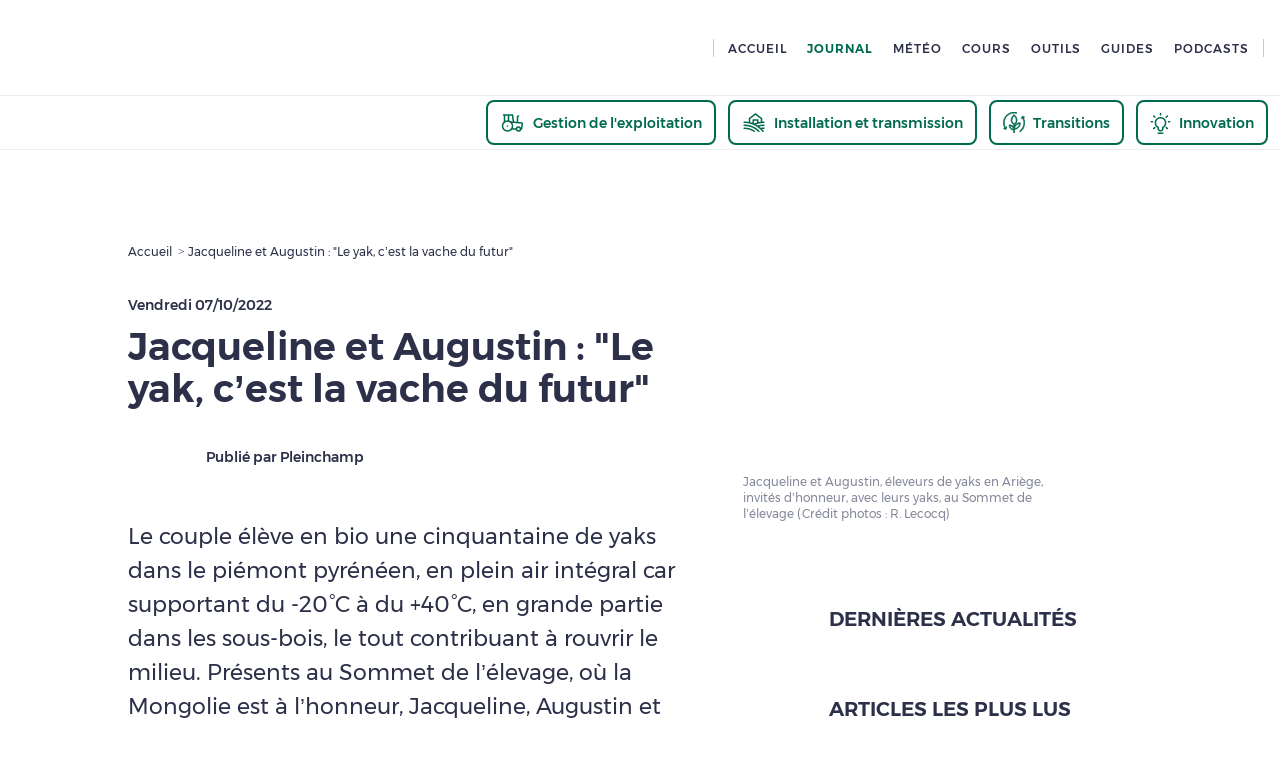

--- FILE ---
content_type: text/html; charset=utf-8
request_url: https://www.pleinchamp.com/actualite/jacqueline-et-augustin-le-yak-c-est-la-vache-du-futur
body_size: 52258
content:
<!DOCTYPE html><html><head><meta charSet="utf-8" data-next-head=""/><meta charSet="utf-8"/><meta content="initial-scale=1.0, width=device-width" name="viewport" data-next-head=""/><script async="" src="https://platform.twitter.com/widgets.js" data-next-head=""></script><meta content="max-snippet:-1, max-image-preview:large, max-video-preview:-1" name="robots" data-next-head=""/><meta content="766998407408723" property="fb:app_id" data-next-head=""/><meta content="article" property="og:type" data-next-head=""/><meta content="Jacqueline et Augustin : &quot;Le yak, c’est la vache du futur&quot;" property="og:title" data-next-head=""/><meta content="https://api.prod.pleinchamp.com/var/site/storage/images/_aliases/main_image/9/4/9/1/4861949-1-fre-FR/4b850928deb8-couv-jpg" property="og:image" data-next-head=""/><meta content="Jacqueline et Augustin, éleveurs de yaks en Ariège, invités d’honneur, avec leurs yaks, au Sommet de l’élevage (Crédit photos : R. Lecocq)" property="og:image:alt" data-next-head=""/><meta content="Le couple élève en bio une cinquantaine de yaks dans le piémont pyrénéen, en plein air intégral car supportant du -20°C à du +40°C, en grande partie dans les sous-bois, le tout contribuant à rouvrir le milieu. Présents au Sommet de l’élevage, où la Mongolie est à l’honneur, Jacqueline, Augustin et leurs yaks pourraient faire des émules. Yak à..." property="og:description" data-next-head=""/><meta content="https://www.pleinchamp.com/actualite/jacqueline-et-augustin-le-yak-c-est-la-vache-du-futur" property="og:url" data-next-head=""/><meta content="summary" name="twitter:card" data-next-head=""/><meta content="Jacqueline et Augustin : &quot;Le yak, c’est la vache du futur&quot;" name="twitter:title" data-next-head=""/><meta content="https://api.prod.pleinchamp.com/var/site/storage/images/_aliases/main_image/9/4/9/1/4861949-1-fre-FR/4b850928deb8-couv-jpg" name="twitter:image" data-next-head=""/><meta content="Jacqueline et Augustin, éleveurs de yaks en Ariège, invités d’honneur, avec leurs yaks, au Sommet de l’élevage (Crédit photos : R. Lecocq)" name="twitter:image:alt" data-next-head=""/><meta content="Le couple élève en bio une cinquantaine de yaks dans le piémont pyrénéen, en plein air intégral car supportant du -20°C à du +40°C, en grande partie dans les sous-bois, le tout contribuant à rouvrir le milieu. Présents au Sommet de l’élevage, où la Mongolie est à l’honneur..." name="twitter:description" data-next-head=""/><meta content="@Pleinchamp" name="twitter:site" data-next-head=""/><title data-next-head="">Jacqueline et Augustin : &quot;Le yak, c’est la vache du futur&quot; - Pleinchamp</title><meta content="Le couple élève en bio une cinquantaine de yaks dans le piémont pyrénéen, en plein air intégral car supportant du -20°C à du +40°C, en grande partie dans les sous-bois, le tout contribuant à rouvrir le milieu. Présents au Sommet de l’élevage, où la Mongolie est à l’honneur, Jacqueline, Augustin et leurs yaks pourraient faire des émules. Yak à... - Pleinchamp" name="description" data-next-head=""/><meta content="PxCqtXGjxRKbmWBcuh0A-wi1nGA228gx2cnMcwLOTAw" name="google-site-verification"/><link href="/manifest.json" rel="manifest"/><link href="/apple-touch-icon.png" rel="apple-touch-icon" sizes="180x180"/><link href="/favicon-32x32.png" rel="icon" sizes="32x32" type="image/png"/><link href="/favicon-16x16.png" rel="icon" sizes="16x16" type="image/png"/><link color="#5bbad5" href="/safari-pinned-tab.svg" rel="mask-icon"/><meta content="#da532c" name="msapplication-TileColor"/><meta content="#2d3049" name="theme-color"/><meta content="default" name="apple-mobile-web-app-status-bar-style"/><link rel="preload" href="/_next/static/css/2c22cca4306f19d5.css" as="style"/><link rel="preload" href="/_next/static/css/858ee05cb4e853ae.css" as="style"/><link rel="preload" href="/_next/static/css/3368dfe421d96d1c.css" as="style"/><link rel="preload" href="/_next/static/css/f29228570598827e.css" as="style"/><link rel="preload" href="/_next/static/css/1c07aec78cbb2eeb.css" as="style"/><script type="application/ld+json" data-next-head="">{"@context":"https://schema.org","@type":"NewsArticle","author":{"name":"Raphaël Lecocq","type":"Organisation"},"datePublished":"2022-10-07T16:00:00+00:00","description":"Le couple élève en bio une cinquantaine de yaks dans le piémont pyrénéen, en plein air intégral car supportant du -20°C à du +40°C, en grande partie dans les sous-bois, le tout contribuant à rouvrir le milieu. Présents au Sommet de l’élevage, où la Mongolie est à l’honneur, Jacqueline, Augustin et leurs yaks pourraient faire des émules. Yak à...","headline":"Jacqueline et Augustin : \"Le yak, c’est la vache du futur\"","image":"https://api.prod.pleinchamp.com/var/site/storage/images/_aliases/main_image/9/4/9/1/4861949-1-fre-FR/4b850928deb8-couv-jpg","mainEntityOfPage":"","publisher":{"firstname":"Contributeur","lastname":"Pleinchamp","partnerIcon":"https://api.prod.pleinchamp.com/var/site/storage/images/_aliases/partner_logo/8/2/4/4/4428-5-fre-FR/8703f5f99628-CA_Favicon_PleinChamp_48x48px.png","partnerName":"Pleinchamp","type":"Organisation"}}</script><link rel="stylesheet" href="/_next/static/css/2c22cca4306f19d5.css" data-n-g=""/><link rel="stylesheet" href="/_next/static/css/858ee05cb4e853ae.css" data-n-p=""/><link rel="stylesheet" href="/_next/static/css/3368dfe421d96d1c.css" data-n-p=""/><link rel="stylesheet" href="/_next/static/css/f29228570598827e.css" data-n-p=""/><link rel="stylesheet" href="/_next/static/css/1c07aec78cbb2eeb.css"/><noscript data-n-css=""></noscript><script defer="" noModule="" src="/_next/static/chunks/polyfills-42372ed130431b0a.js"></script><script defer="" src="/_next/static/chunks/2619.a8363d8365d1f53c.js"></script><script defer="" src="/_next/static/chunks/7429.1ed577b1d4fa2d7b.js"></script><script src="/_next/static/chunks/webpack-1afbe4e020bc7474.js" defer=""></script><script src="/_next/static/chunks/framework-b62c3af91c771dde.js" defer=""></script><script src="/_next/static/chunks/main-585b9daa3e619f97.js" defer=""></script><script src="/_next/static/chunks/pages/_app-780e21ae9db24e35.js" defer=""></script><script src="/_next/static/chunks/2023-9ddc84cbbbeb18b2.js" defer=""></script><script src="/_next/static/chunks/6848-893a8f4b99559934.js" defer=""></script><script src="/_next/static/chunks/7914-d25e3a484a579fcb.js" defer=""></script><script src="/_next/static/chunks/4141-c47e467a2a0cfa5d.js" defer=""></script><script src="/_next/static/chunks/1780-d78a55bb8902f4fd.js" defer=""></script><script src="/_next/static/chunks/9557-9bedd82a5f04dfbe.js" defer=""></script><script src="/_next/static/chunks/3266-fe3fcd091a61080d.js" defer=""></script><script src="/_next/static/chunks/360-52c3db5b933e348e.js" defer=""></script><script src="/_next/static/chunks/4015-db557769a837c46c.js" defer=""></script><script src="/_next/static/chunks/9909-356e4c07478bac6f.js" defer=""></script><script src="/_next/static/chunks/pages/actualite/%5Bslug%5D-6cbacdb820f22868.js" defer=""></script><script src="/_next/static/wSD2dJeev71Dg5cwUS5fa/_buildManifest.js" defer=""></script><script src="/_next/static/wSD2dJeev71Dg5cwUS5fa/_ssgManifest.js" defer=""></script><style data-emotion="css "></style></head><body class="no-focus-outline"><div id="__next"><div class="Layout_page__BCh3u"><header class="plc-header"><div class="plc-header-wrapper wrapper-l flex space-between align-center"><a class="cursor-pointer" href="/"></a><nav><span class="profile-separator"></span><nav class="navigation flex"><a class="cursor-pointer basic-link-wrapper" href="/"><span class="typography menu-link dark text-left text-with-arrow basic-link cursor-pointer  header-navigation" tabindex="-1"> <!-- -->Accueil</span></a><a class="cursor-pointer basic-link-wrapper" href="/recherche?type_de_contenu=tous"><span class="typography menu-link dark text-left text-with-arrow basic-link cursor-pointer  header-navigation active" tabindex="-1"> <!-- -->Journal</span></a><a class="cursor-pointer basic-link-wrapper" href="/meteo/36-heures"><span class="typography menu-link dark text-left text-with-arrow basic-link cursor-pointer  header-navigation" tabindex="-1"> <!-- -->Météo</span></a><a class="cursor-pointer basic-link-wrapper" href="/les-cours/grandes-cultures"><span class="typography menu-link dark text-left text-with-arrow basic-link cursor-pointer  header-navigation" tabindex="-1"> <!-- -->Cours</span></a><a class="cursor-pointer basic-link-wrapper" href="/les-outils"><span class="typography menu-link dark text-left text-with-arrow basic-link cursor-pointer  header-navigation" tabindex="-1"> <!-- -->Outils</span></a><a class="cursor-pointer basic-link-wrapper" href="/les-guides"><span class="typography menu-link dark text-left text-with-arrow basic-link cursor-pointer  header-navigation" tabindex="-1"> <!-- -->Guides</span></a><a class="cursor-pointer basic-link-wrapper" href="/podcasts"><span class="typography menu-link dark text-left text-with-arrow basic-link cursor-pointer  header-navigation" tabindex="-1"> <!-- -->Podcasts</span></a></nav><span class="profile-separator"></span></nav></div><div class="thematic-header plc-thematic-header"><div><button aria-label="thematic.header.gestion" class="plc-mr-s ThematicButton_header-button__fkSBP ThematicButton_non-active__hbsLa" type="button"><svg fill="none" height="24" viewBox="0 0 25 24" width="25" xmlns="http://www.w3.org/2000/svg"><path d="M10.5 11L21.5 11.9C22.1 11.9 22.4 12.4 22.3 13L21.5 18H20.5M16.5 18H11.5" stroke="#006A4E" stroke-linecap="round" stroke-linejoin="round" stroke-width="1.5"></path><path d="M18.5 5C18.2348 5 17.9804 5.10536 17.7929 5.29289C17.6054 5.48043 17.5 5.73478 17.5 6V11.573M3.5 4H12.5L13.5 11.246M4.5 11V4M7.5 15H7.51M8.5 10.1V4" stroke="#006A4E" stroke-linecap="round" stroke-linejoin="round" stroke-width="1.5"></path><path d="M18.5 20C19.6046 20 20.5 19.1046 20.5 18C20.5 16.8954 19.6046 16 18.5 16C17.3954 16 16.5 16.8954 16.5 18C16.5 19.1046 17.3954 20 18.5 20Z" stroke="#006A4E" stroke-linecap="round" stroke-linejoin="round" stroke-width="1.5"></path><path d="M7.5 20C10.2614 20 12.5 17.7614 12.5 15C12.5 12.2386 10.2614 10 7.5 10C4.73858 10 2.5 12.2386 2.5 15C2.5 17.7614 4.73858 20 7.5 20Z" stroke="#006A4E" stroke-linecap="round" stroke-linejoin="round" stroke-width="1.5"></path></svg><h6 class="typography h6 meteo-dark-green text-left ThematicNav_thematique-text___BE6k">Gestion de l&#x27;exploitation<!-- --> </h6></button><button aria-label="thematic.header.installation" class="plc-mr-s ThematicButton_header-button__fkSBP ThematicButton_non-active__hbsLa" type="button"><svg height="24" viewBox="0 0 24 24" width="24" xmlns="http://www.w3.org/2000/svg"><path d="M12.8278 20.6653C12.7176 20.8309 12.5462 20.9459 12.3513 20.9851C12.1563 21.0243 11.9537 20.9845 11.7881 20.8744C8.96266 18.9947 5.64356 17.9945 2.25 18C2.05109 18 1.86032 17.921 1.71967 17.7803C1.57902 17.6397 1.5 17.4489 1.5 17.25C1.5 17.0511 1.57902 16.8603 1.71967 16.7197C1.86032 16.579 2.05109 16.5 2.25 16.5C5.93919 16.4943 9.54733 17.582 12.6188 19.6256C12.7843 19.7358 12.8994 19.9072 12.9386 20.1022C12.9778 20.2971 12.9379 20.4997 12.8278 20.6653ZM2.25 13.5C2.05109 13.5 1.86032 13.579 1.71967 13.7197C1.57902 13.8603 1.5 14.0511 1.5 14.25C1.5 14.4489 1.57902 14.6397 1.71967 14.7803C1.86032 14.921 2.05109 15 2.25 15C7.55142 14.9878 12.6438 17.0666 16.4222 20.7853C16.4919 20.857 16.5752 20.914 16.6673 20.953C16.7594 20.992 16.8583 21.0122 16.9583 21.0124C17.0583 21.0126 17.1573 20.9929 17.2495 20.9543C17.3417 20.9156 17.4253 20.859 17.4953 20.7876C17.5653 20.7162 17.6204 20.6315 17.6572 20.5386C17.694 20.4456 17.7119 20.3462 17.7097 20.2463C17.7075 20.1463 17.6854 20.0478 17.6446 19.9565C17.6038 19.8652 17.5452 19.783 17.4722 19.7147C13.4141 15.72 7.94433 13.4869 2.25 13.5ZM21.75 15C20.217 14.999 18.6888 15.1716 17.1947 15.5147C17.7097 15.9053 18.2097 16.3166 18.6947 16.7484C19.7047 16.583 20.7265 16.4999 21.75 16.5C21.9489 16.5 22.1397 16.579 22.2803 16.7197C22.421 16.8603 22.5 17.0511 22.5 17.25C22.5 17.4489 22.421 17.6397 22.2803 17.7803C22.1397 17.921 21.9489 18 21.75 18C21.1875 18 20.6316 18.0272 20.0766 18.0806C20.5966 18.6225 21.0947 19.1894 21.5709 19.7812C21.6362 19.8576 21.6854 19.9464 21.7157 20.0422C21.746 20.138 21.7567 20.2388 21.7473 20.3389C21.7378 20.4389 21.7083 20.536 21.6606 20.6244C21.6129 20.7128 21.548 20.7907 21.4696 20.8536C21.3912 20.9164 21.3009 20.9628 21.2043 20.9901C21.1076 21.0174 21.0064 21.025 20.9067 21.0124C20.807 20.9998 20.7109 20.9673 20.624 20.9169C20.5371 20.8665 20.4613 20.7991 20.4009 20.7188C18.2271 17.9927 15.4657 15.7928 12.3228 14.2831C9.1799 12.7735 5.73666 11.993 2.25 12C2.05109 12 1.86032 11.921 1.71967 11.7803C1.57902 11.6397 1.5 11.4489 1.5 11.25C1.5 11.0511 1.57902 10.8603 1.71967 10.7197C1.86032 10.579 2.05109 10.5 2.25 10.5C3.7593 10.5003 5.26547 10.6374 6.75 10.9097V7.5C6.75 7.38357 6.77711 7.26873 6.82918 7.16459C6.88125 7.06045 6.95685 6.96986 7.05 6.9L13.05 2.4C13.1798 2.30263 13.3377 2.25 13.5 2.25C13.6623 2.25 13.8202 2.30263 13.95 2.4L19.95 6.9C20.0431 6.96986 20.1187 7.06045 20.1708 7.16459C20.2229 7.26873 20.25 7.38357 20.25 7.5V10.5459C20.7478 10.5169 21.2475 10.5 21.75 10.5C21.9489 10.5 22.1397 10.579 22.2803 10.7197C22.421 10.8603 22.5 11.0511 22.5 11.25C22.5 11.4489 22.421 11.6397 22.2803 11.7803C22.1397 11.921 21.9489 12 21.75 12C19.0567 11.9949 16.3833 12.4609 13.8506 13.3772C14.4406 13.6897 15.0175 14.0266 15.5812 14.3878C17.5843 13.7975 19.6618 13.4985 21.75 13.5C21.9489 13.5 22.1397 13.579 22.2803 13.7197C22.421 13.8603 22.5 14.0511 22.5 14.25C22.5 14.4489 22.421 14.6397 22.2803 14.7803C22.1397 14.921 21.9489 15 21.75 15ZM11.25 8.25H15.75C15.9489 8.25 16.1397 8.32902 16.2803 8.46967C16.421 8.61032 16.5 8.80109 16.5 9V11.0569C17.2425 10.8969 17.9925 10.7719 18.75 10.6819V7.875L13.5 3.9375L8.25 7.875V11.2322C9.01188 11.4197 9.76188 11.6441 10.5 11.9053V9C10.5 8.80109 10.579 8.61032 10.7197 8.46967C10.8603 8.32902 11.0511 8.25 11.25 8.25ZM12.0066 12.4941C12.9805 12.0759 13.9804 11.7211 15 11.4319V9.75H12V12.4913L12.0066 12.4941Z" fill="#006A4E"></path></svg><h6 class="typography h6 meteo-dark-green text-left ThematicNav_thematique-text___BE6k">Installation et transmission<!-- --> </h6></button><button aria-label="thematic.header.transitions" class="plc-mr-s ThematicButton_header-button__fkSBP ThematicButton_non-active__hbsLa" type="button"><svg height="21" viewBox="0 0 240 234" width="22" xmlns="http://www.w3.org/2000/svg"><path d=" M115.460632,235.000000   C114.998810,226.184280 114.873871,217.365982 115.057533,208.554108   C115.130676,205.044708 113.773132,203.627640 110.387779,202.966705   C83.238670,197.666199 64.523537,174.414917 64.918228,147.022537   C64.974823,143.094498 66.169426,141.899307 70.056427,141.926880   C85.341049,142.035278 98.543121,146.974747 109.416336,157.877884   C111.016563,159.482513 112.910667,160.794083 115.015373,161.694458   C115.191277,153.440262 115.020607,145.732834 114.849937,138.025406   C101.989738,132.728226 93.825226,122.940567 90.100113,109.942574   C82.068123,81.916679 91.035042,58.212162 110.056641,37.503868   C113.272865,34.002460 116.995514,30.966219 120.636604,27.573013   C132.115204,35.936741 141.040939,45.710388 146.900055,57.806671   C155.419861,75.396057 158.024353,93.695190 151.224304,112.653870   C147.717438,122.431061 141.492111,130.359085 132.713043,135.265259   C126.812248,138.562927 126.270790,142.265076 127.186249,146.429413   C129.836441,144.335800 133.278198,142.114746 136.118317,139.288971   C150.106049,125.371880 166.618881,118.082649 186.586090,118.910675   C190.710983,119.081734 192.086609,120.392708 192.056671,124.483032   C191.845993,153.268906 174.052368,181.042801 144.229111,191.020050   C140.332535,192.323639 136.282318,193.249710 132.239044,194.008514   C128.699692,194.672775 126.790527,195.881165 126.901253,200.076111   C127.200089,211.397980 127.004082,222.732925 127.002213,234.531342   C123.307091,235.000000 119.614182,235.000000 115.460632,235.000000  M110.048401,56.536690   C106.840500,64.096054 102.579407,71.396492 100.644104,79.268715   C96.623711,95.622383 98.749260,111.005386 112.441811,122.752800   C115.526459,125.399261 118.966125,129.358719 123.686081,126.941216   C131.378128,123.001450 137.187103,117.039261 140.151184,108.660507   C145.290695,94.132240 143.568970,80.023643 137.558670,66.192741   C133.780960,57.499466 128.214874,50.078583 121.018784,42.705273   C117.245781,47.460556 113.870773,51.714226 110.048401,56.536690  M128.200180,176.747864   C128.200180,178.702271 128.200180,180.656662 128.200180,182.629074   C152.446030,180.852020 177.499542,158.161957 179.363892,131.741714   C162.952698,129.097900 133.956314,148.764191 128.200180,176.747864  M81.872986,168.531113   C88.970749,181.453537 99.716179,189.123871 114.475632,191.590942   C111.278969,171.559494 96.074478,156.521774 76.913002,154.727539   C78.497101,159.311401 79.980759,163.604599 81.872986,168.531113  M115.517960,164.517654   C115.517960,164.517654 115.514717,164.486496 115.517960,164.517654  z" fill="#006A4E" stroke="#006A4E" stroke-width="5.5"></path><path d=" M141.531342,1.000000   C142.588272,1.636338 143.064880,2.593030 143.787201,2.844847   C145.489136,3.438175 147.329041,3.620382 149.075500,4.104631   C152.445801,5.039132 154.350082,7.523562 153.467133,10.756805   C152.550751,14.112450 150.223755,16.132854 145.965530,15.404082   C137.824478,14.010783 129.563400,12.111693 121.405304,12.338119   C111.746689,12.606191 101.951118,14.126101 92.558090,16.475479   C73.650406,21.204657 57.227314,31.152472 43.790051,45.012589   C27.135019,62.191730 16.921755,82.837013 13.861110,106.998512   C11.121819,128.623138 15.100948,148.826797 24.170134,168.313705   C24.708929,169.471420 25.476500,170.522659 26.576477,172.354187   C27.245338,170.057266 27.531473,168.472122 28.160080,167.036987   C29.626846,163.688324 32.408199,162.092514 35.819412,163.246078   C38.876740,164.279968 40.443146,166.695129 39.483299,170.320419   C37.620884,177.354614 35.876167,184.423370 34.268997,191.519989   C33.667717,194.175018 32.736168,195.168259 29.837664,194.333725   C23.308481,192.453857 16.638903,191.060303 10.114383,189.166000   C4.611477,187.568314 2.651847,184.940369 4.221821,181.160721   C5.892203,177.139389 9.235239,176.241196 13.272050,177.835571   C13.651724,177.985519 14.208055,177.688187 15.186448,177.503235   C13.015158,172.227188 10.592707,167.218903 8.885675,161.977600   C6.590234,154.929626 4.860748,147.697922 2.839951,140.558762   C2.679283,139.991165 2.142294,139.530090 1.390097,139.009750   C1.000000,126.979103 1.000000,114.958214 1.391984,102.455284   C2.180992,101.131859 2.786850,100.327698 2.944436,99.443626   C6.691193,78.423889 15.354090,59.562111 29.213972,43.453945   C46.796814,23.018904 68.830513,9.485696 95.377029,3.653595   C97.032448,3.289911 98.464195,1.908119 100.000000,0.999999   C113.687561,1.000000 127.375122,1.000000 141.531342,1.000000  z" fill="#006A4E" stroke="#006A4E" stroke-width="5.5"></path><path d=" M241.000000,139.531342   C240.343826,140.967010 239.423462,141.847031 239.072067,142.914383   C235.309052,154.344452 232.618301,166.245972 227.711853,177.153839   C220.039215,194.211456 207.429459,207.653961 192.583832,218.996918   C189.284378,221.517914 186.133133,222.076218 183.435516,218.776474   C180.720459,215.455383 182.038406,212.111725 184.906342,209.514664   C188.571045,206.196060 192.630859,203.303406 196.201981,199.893677   C209.899872,186.814804 219.158752,171.182053 224.319138,152.826782   C227.772247,140.544266 229.438828,128.244537 228.997986,115.579872   C228.435883,99.431831 223.498611,84.502243 216.044189,68.904755   C215.063766,71.227364 214.297363,72.542671 213.949112,73.960678   C212.846756,78.449471 209.399612,78.701416 206.125900,77.727837   C202.957275,76.785500 201.779602,74.273445 202.838562,70.637032   C204.773758,63.991550 206.593048,57.275410 207.813187,50.472610   C208.531586,46.467293 210.682388,46.541573 213.458908,47.217060   C219.705246,48.736702 225.902512,50.458168 232.149933,51.973083   C236.278320,52.974155 238.799942,55.107819 237.871704,59.668846   C236.914978,64.369934 233.284241,64.228020 229.652817,63.815643   C228.900162,63.730171 228.174850,63.404015 226.575485,62.937531   C227.303604,64.980782 227.782761,66.285774 228.234787,67.600105   C231.876205,78.188110 235.504822,88.780540 239.171188,99.359886   C239.371262,99.937141 239.873413,100.409714 240.617493,100.965508   C241.000000,113.687561 241.000000,126.375122 241.000000,139.531342  z" fill="#006A4E" stroke="#006A4E" stroke-width="5.5"></path></svg><h6 class="typography h6 meteo-dark-green text-left ThematicNav_thematique-text___BE6k">Transitions<!-- --> </h6></button><button aria-label="thematic.header.innovation" class="ThematicButton_header-button__fkSBP ThematicButton_non-active__hbsLa" type="button"><svg fill="none" height="22" viewBox="0 0 21 22" width="21" xmlns="http://www.w3.org/2000/svg"><path d="M8.21432 21.1428H12.7857M10.5 2.85709V1.71423M16.2143 5.14281L17.3572 3.99995M4.78575 5.14281L3.64289 3.99995M16.2143 15.4285L17.3572 16.5714M4.78575 15.4285L3.64289 16.5714M2.50003 9.71423H1.35718M19.6429 9.71423H18.5M10.5 5.71423C11.6604 5.71352 12.7869 6.10523 13.6965 6.82572C14.606 7.5462 15.2452 8.5531 15.5102 9.6828C15.7751 10.8125 15.6503 11.9986 15.1559 13.0484C14.6614 14.0981 13.8266 14.9498 12.7869 15.4651L12.7857 16.5714C12.7857 17.1776 12.5449 17.759 12.1163 18.1876C11.6876 18.6163 11.1062 18.8571 10.5 18.8571C9.89383 18.8571 9.31245 18.6163 8.88379 18.1876C8.45514 17.759 8.21432 17.1776 8.21432 16.5714V15.4651C7.17473 14.9499 6.3399 14.0983 5.84548 13.0486C5.35106 11.999 5.2261 10.813 5.4909 9.68336C5.7557 8.55372 6.3947 7.54682 7.30408 6.82625C8.21346 6.10568 9.33978 5.71378 10.5 5.71423Z" stroke="#006A4E" stroke-linecap="round" stroke-linejoin="round" stroke-width="1.5"></path></svg><h6 class="typography h6 meteo-dark-green text-left ThematicNav_thematique-text___BE6k">Innovation<!-- --> </h6></button></div></div></header><div class="plc-app-banner" style="overflow:hidden;opacity:0"><div><h5 class="typography h5 bleu-light-turquoise text-left app-banner-text">Téléchargez la nouvelle application Pleinchamp !<!-- --> <button class="basic-button-wrapper" type="button"><span class="basic-button AnimatedButton_animated-button__0qKnK flat-button primary bleu-light-turquoise extra-small app-banner-btn" tabindex="-1"><span class="typography menu-link light text-left text-with-arrow"> <!-- -->Télécharger</span></span></button><button class="basic-button-wrapper" type="button"><span class="basic-button AnimatedButton_animated-button__0qKnK flat-button underlined bleu-light-turquoise app-banner-link" tabindex="-1"><span class="typography h5 bleu-light-turquoise text-left text-with-arrow"> <!-- -->En savoir plus</span></span></button></h5><span class="basic-button-wrapper IconButton_wrapper__vMIrW" title="Fermer"><span class="basic-button app-banner-icon" tabindex="-1"><svg height="24" viewBox="0 0 24 24" width="20" xmlns="http://www.w3.org/2000/svg"><path d="M19.5 3l1.41 1.42-7.54 7.54 7.55 7.54-1.42 1.41-7.54-7.54-7.55 7.54L3 19.52l7.54-7.55L3 4.4 4.41 3l7.55 7.54L19.5 3z" fill="#009697" fill-rule="evenodd"></path></svg></span></span></div></div><div id="arch_advert"></div><div class="page-content"><div class="GenericAd_generic-ad__VMVkx" id="sas_64528"></div><div class="content-layout plc-page desktop-layout ActuLayout_actu__66IdI"><header class="grid-title plc-mb-m plc-mt-m plc-mt-up-m-0"><nav class="BreadCrumb_bread-crumb__07Ukr none block-up-m plc-pt-up-m-basis plc-mb-basis"><ol class="flex align-center"><li style="cursor:default"><a class="cursor-pointer" href="/"><span class="typography tiny dark text-left">Accueil<!-- --> </span></a></li><li style="cursor:default"><span class="typography tiny dark text-left"> <!-- -->Jacqueline et Augustin : &quot;Le yak, c’est la vache du futur&quot;</span></li></ol></nav><div class="pre-title flex space-between align-start plc-mb-s"><div><h6 class="typography h6 dark text-left ActuLayout_article-publish-date__5iYQg" dateTime="2022-10-07T16:00:00.000Z"> <!-- -->Vendredi 07/10/2022</h6></div></div><h1 class="typography h2 dark text-left plc-mb-s"> <!-- -->Jacqueline et Augustin : &quot;Le yak, c’est la vache du futur&quot;</h1><div class="post-title inline-flex column row-up-m wrap-up-m align-center-up-m"><a class="cursor-pointer" href="/nos-partenaires/pleinchamp"><div class="ContentAuthor_content-author__rIY7X"><div class="plc-img" style="margin-left:auto;margin-right:auto;width:70px"><div class="lazyload-wrapper "><div style="height:70px" class="lazyload-placeholder"></div></div></div><span class="typography h6 dark text-left plc-ml-xs">Publié par Pleinchamp<!-- --> </span></div></a><div class="actu-stats flex align-center plc-mt-s plc-mt-up-m-0 plc-ml-up-m-m"></div></div></header><main class="plc-page grid-main plc-mb-0"><p class="typography new-big dark text-left content-subtitle plc-mb-m plc-mb-up-m-l"> <!-- -->Le couple élève en bio une cinquantaine de yaks dans le piémont pyrénéen, en plein air intégral car supportant du -20°C à du +40°C, en grande partie dans les sous-bois, le tout contribuant à rouvrir le milieu. Présents au Sommet de l’élevage, où la Mongolie est à l’honneur, Jacqueline, Augustin et leurs yaks pourraient faire des émules. Yak à...</p><div class="ContentBody_content-body__ohIh6 ContentBody_article__lNd03 plc-mb-l plc-mb-up-m-xl"><div><p>Des Aubrac, des Salers, des Ferrandaises mais aussi des Charolaises (concours national oblige), des Limousines, des Blondes d’Aquitaine, des Gasconnes, des Parthenaises, bref des centaines de bovins bien de chez nous et au milieu deux yaks : Simone et Zlato. Ils ne viennent pas de Mongolie, une de leurs terres d’élection avec le Tibet, mais de Ariège, où Jacqueline et Augustin élèvent une cinquantaine de spécimens. Le couple d’éleveurs a fait le voyage à Cournon pour donner au Sommet de l’élevage un petit air de Mongolie, invitée d’honneur de la 31<sup>ème</sup> édition. Le pays est à l’initiative de la proposition validée par la FAO visant à déclarer 2026 année internationale du pastoralisme.</p> 
<div class=" ez-embed-type-image">
 
 
 <figure class="ezimage-field"><img src="https://api.prod.pleinchamp.com/var/site/storage/images/_aliases/gallery/8/9/8/1/4861898-1-fre-FR/8337b1a5ffae-zlato-jpg" alt="Toute ressemblance avec une Salers serait purement fortuite" height="1140" width="2006" /><figcaption>Toute ressemblance avec une Salers serait purement fortuite</figcaption></figure>

</div>
<p>Entre les steppes mongoles et les paillasses auvergnates de cet été 2022, entre le yak et la Salers, il y a davantage de connivence qu’on le soupçonnerait au prime abord. « <em>En 1852, le gouvernement français a introduit le yak en Europe sur des fermes d’essai dans le Cantal pour améliorer la rusticité des races locales</em> », déclare Augustin de Bekker. L’éleveur se gardera d’affirmer qu’il y a quelques airs de ressemblance entre ses yaks et les Salers.</p><div class="citation">
 <span>"Grâce au yak, on a reconquis 10% des sous-bois en surface en herbe en quelques années"</span>
</div>
<p>Toujours est-il qu’en matière de rusticité, le yak a (aussi) des arguments à faire valoir. Le yak étant génétiquement bardé pour supporter les amplitudes thermiques du désert de Gobi comprises entre -30°C et +40°C, autant dire que le troupeau s’accommode sans peine du climat pyrénéen. « <em>Nous élevons nos animaux en plein air intégral</em>, déclare Jacqueline Cremers. <em>Le yak a la faculté de valoriser les sous-bois et de lutter contre les plantes invasives<em>.</em> Nous avons ainsi reconquis 10% des sous-bois en surface en herbe en l’espace de quelques années. Le yak, c’est la vache du futur </em>».</p> 
<div class=" ez-embed-type-image">
 
 
 <figure class="ezimage-field"><img src="https://api.prod.pleinchamp.com/var/site/storage/images/_aliases/gallery/3/7/9/1/4861973-1-fre-FR/99d30701708f-visiteurs1-jpg" alt="Au Sommet, les yaks ont suscité la curiosité de nombreux éleveurs" height="1130" width="2014" /><figcaption>Au Sommet, les yaks ont suscité la curiosité de nombreux éleveurs</figcaption></figure>

</div>
<p>Sous réserve que la Pac et le PSN continuent de soutenir l’agriculture sujette aux handicaps naturels. Située à Seix (Ariège), à 1000 mètres d’altitude, l’exploitation (bio) totalise 85 ha dont 20 ha seulement en herbe. Malgré les sous-bois, la surface d’exploitation reste limitante pour satisfaire l’appétit du troupeau, d’autant plus que les éleveurs n’ont pas accès aux estives. « <em>C’est une chasse bien gardée, ce que je comprends sans peine</em> », indique Augustin. Du coup, les achats occasionnels de fourrage pénalisent la rentabilité de l’exploitation, qui compte aussi, en plein air et en bio, entre 20 et 50 cochons selon les saisons.</p><div class="citation">
 <span>"Selon les morceaux, le prix de la viande de yak oscille entre 40 €/kg et 80€/kg"</span>
</div>
<p>Les éleveurs font abattre (à la ferme) environ six animaux chaque année, plutôt en période hivernale, d’un poids vif compris entre 600 et 700 kilos, qu’ils valorisent en vente directe sinon en circuit court, à un prix à faire pâlir n’importe quel éleveur, de Salers ou autres. « <em>Selon les morceaux, le prix de la viande de yak oscille entre 40 €/kg et 80 €/kg</em> », déclare Augustin. L’exploitation tire aussi une partie de ses ressources de la vente d’animaux vifs, l’élevage de yak commençant à essaimer à travers l’Europe.</p> 
<div class=" ez-embed-type-image">
 
 
 <figure class="ezimage-field"><img src="https://api.prod.pleinchamp.com/var/site/storage/images/_aliases/gallery/6/7/9/1/4861976-1-fre-FR/5078f3197fb2-laine-jpg" alt="La laine, ainsi que les cornes, sont d’autres sources potentielles de revenu" height="1346" width="1872" /><figcaption>La laine, ainsi que les cornes, sont d’autres sources potentielles de revenu</figcaption></figure>

</div>
<p>La laine est aussi une source potentielle de subsides mais produite ici en trop faible quantité. Toujours est-il qu’à Cournon, Jacqueline, Augustin et leurs yaks ont fait sensation. « <em>Beaucoup d’éleveurs se sont intéressés au yak et au système d’élevage qu’il lui est associé</em> », se réjouit Jacqueline. L’éleveuse et son mari ont de leur côté plusieurs touches pour céder leur élevage à l’approche de la retraite.</p><div class="citation">
 <span>"Il nous a fallu cinq ans pour décrocher l’autorisation d’importer six yaks"</span>
</div>
<p>En France, le nombre d’élevages se compte sur les doigts d’une main. « <em>En réalité, c’est très difficile de connaître précisément les effectifs parce que le type racial du yak n’est pas répertorié en France</em>, explique Augustin. <em>Il l’est sous le numéro 48, dans la catégorie des autres vaches allaitantes étrangères</em> ». Gageons que l’administration française fera avancer le dossier, forte de la signature, sous la yourte trônant devant l’entrée du Sommet, du mémorandum de coopération renouvelée par les ministres français et mongol de l’Agriculture. « <em>Il nous a fallu cinq ans pour décrocher l’autorisation d’importer six yaks. La première expression que j’ai appris en français est la suivante : "c’est compliqué</em>" », ironise l’éleveur. On ne l’a pas dit : Jacqueline et Augustin sont originaires des Pays-Bas. Le pays où la Holstein est de moins en moins en odeur de sainteté. Yak a.</p> 
<div class=" ez-embed-type-image">
 
 
 <figure class="ezimage-field"><img src="https://api.prod.pleinchamp.com/var/site/storage/images/_aliases/gallery/9/7/9/1/4861979-1-fre-FR/ab7255c346f5-yourte-jpg" alt="Augustin, le yak et la yourte mongole" height="1354" width="2002" /><figcaption>Augustin, le yak et la yourte mongole</figcaption></figure>

</div>

</div></div><div class="content-footer flex column plc-mb-l plc-mb-up-m-xl"><div class="typography h4 dark text-left plc-mb-m"> <!-- -->Un article de Raphaël Lecocq</div><div class="content-tags-list plc-mb-s"><a class="cursor-pointer" href="/activites/elevage"><span class="typography tag meteo-dark-green text-left plc-tag dark-green-style"> <span>Élevage</span></span></a><a class="cursor-pointer" href="/centres-d-interets/innovation"><span class="typography tag meteo-dark-green text-left plc-tag dark-green-style"> <span>Innovation</span></span></a><a class="cursor-pointer" href="/centres-d-interets/techniques-de-production"><span class="typography tag meteo-dark-green text-left plc-tag dark-green-style"> <span>Techniques de production</span></span></a><a class="cursor-pointer" href="/centres-d-interets/commercialisation-et-debouches"><span class="typography tag meteo-dark-green text-left plc-tag dark-green-style"> <span>Commercialisation &amp; débouchés</span></span></a></div><div class="social-share-bar inline-flex align-center row"><div class="typography h4 dark text-left plc-mr-s plc-mr-up-s-m">Suivez-nous<!-- --> </div><a class="plc-mr-xxs plc-mr-up-s-s" target="_blank"><svg height="30" viewBox="0 0 24 24" width="30" xmlns="http://www.w3.org/2000/svg"><title>Partager sur Facebook</title><path d="M12.417 19.5v-6.667H10.75v-2.5h1.667c0-4.296.183-4.583 5.416-4.583v2.5c-2.758 0-2.5.154-2.5 2.083h2.5v2.5h-2.5V19.5h-2.916zM2 20.333C2 21.254 2.746 22 3.667 22h16.666c.921 0 1.667-.746 1.667-1.667V3.667C22 2.746 21.254 2 20.333 2H3.667C2.746 2 2 2.746 2 3.667v16.666z" fill="#2D3049" fill-rule="evenodd"></path></svg></a><a class="plc-mr-xxs plc-mr-up-s-s" target="_blank"><svg height="30" viewBox="0 0 24 24" width="30" xmlns="http://www.w3.org/2000/svg"><title>Partager sur Linkedin</title><path d="M18.848 18.743h-3.001V13.91c0-1.214-.435-2.042-1.52-2.042-.83 0-1.324.559-1.541 1.098-.08.192-.099.462-.099.733v5.043H9.685s.04-8.184 0-9.03h3.002v1.278c.4-.616 1.112-1.492 2.706-1.492 1.975 0 3.456 1.291 3.456 4.065v5.18zM6.523 8.478h-.02c-1.007 0-1.658-.694-1.658-1.56 0-.886.671-1.56 1.698-1.56s1.659.674 1.679 1.56c0 .866-.652 1.56-1.699 1.56zm-1.5 10.265h3.001V9.712H5.022v9.03zM20.52 2H3.477C2.662 2 2 2.641 2 3.433v17.135C2 21.358 2.662 22 3.477 22h17.044c.817 0 1.479-.642 1.479-1.432V3.433C22 2.64 21.338 2 20.521 2z" fill="#2D3049" fill-rule="evenodd"></path></svg></a><a class="plc-mr-xxs plc-mr-up-s-s" target="_blank"><svg height="30" viewBox="0 0 31 28" width="30" xmlns="http://www.w3.org/2000/svg"><title>Partager sur X</title><mask height="28" id="mask0_300_13806" maskUnits="userSpaceOnUse" width="31" x="0" y="0"><path d="M0 0H30.5455V28H0V0Z" fill="white"></path></mask><g mask="url(#mask0_300_13806)"><path d="M24.0545 1.31201H28.7389L18.5062 12.06L30.5455 26.688H21.12L13.7324 17.818L5.28873 26.688H0.6L11.544 15.188L0 1.31401H9.66545L16.3331 9.42001L24.0545 1.31201ZM22.4073 24.112H25.0036L8.24727 3.75401H5.46327L22.4073 24.112Z" fill="#2D3049"></path></g></svg></a><a class="plc-mr-xxs plc-mr-up-s-s" target="_blank"><svg height="34" style="display:flex" viewBox="0 0 44 44" width="30" xmlns="http://www.w3.org/2000/svg"><title>Partager sur Youtube</title><path d="M41.6 13.474s-.39-2.942-1.59-4.237C38.49 7.54 36.786 7.53 36.004 7.434 30.405 7 22.01 7 22.01 7h-.019s-8.396 0-13.993.434c-.782.096-2.485.106-4.008 1.803C2.791 10.532 2.4 13.474 2.4 13.474S2 16.925 2 20.376v3.235c0 3.454.4 6.903.4 6.903s.39 2.941 1.59 4.233c1.522 1.697 3.52 1.646 4.41 1.824C11.6 36.9 22 37 22 37s8.405-.015 14.003-.445c.782-.099 2.486-.11 4.008-1.806 1.199-1.293 1.589-4.233 1.589-4.233s.4-3.451.4-6.903v-3.235c0-3.453-.4-6.904-.4-6.904" fill="#2D3049"></path><path d="M18 15v14l11-7z" fill="#FFF"></path></svg></a><a target="_blank"><svg height="27" viewBox="0 0 24 24" width="30" xmlns="http://www.w3.org/2000/svg"><title>Partager sur TikTok</title><path d="M20.3808 1H3.61922C2.92476 1.00065 2.25893 1.27681 1.76787 1.76787C1.27681 2.25893 1.00065 2.92476 1 3.61922V20.3808C1 21.8267 2.17456 23 3.61922 23H20.3808C21.0752 22.9994 21.7411 22.7232 22.2321 22.2321C22.7232 21.7411 22.9994 21.0752 23 20.3808V3.61922C22.9994 2.92476 22.7232 2.25893 22.2321 1.76787C21.7411 1.27681 21.0752 1.00065 20.3808 1ZM18.2883 10.5981C17.5174 10.673 16.7417 10.515 16.0614 10.1447C15.4877 9.83531 15.0003 9.38744 14.6437 8.84178V14.8844C14.6437 15.7677 14.3817 16.6312 13.891 17.3656C13.4003 18.1 12.7028 18.6725 11.8867 19.0105C11.0707 19.3485 10.1727 19.437 9.30639 19.2646C8.44007 19.0923 7.64431 18.667 7.01973 18.0424C6.39515 17.4178 5.9698 16.622 5.79748 15.7557C5.62516 14.8894 5.7136 13.9914 6.05162 13.1754C6.38964 12.3593 6.96206 11.6618 7.69649 11.1711C8.43092 10.6804 9.29438 10.4184 10.1777 10.4184C10.2706 10.4184 10.361 10.427 10.4527 10.4319V12.6331C10.361 12.6221 10.2718 12.605 10.1777 12.605C9.57312 12.605 8.99333 12.8452 8.56586 13.2726C8.13838 13.7001 7.89822 14.2799 7.89822 14.8844C7.89822 15.489 8.13838 16.0688 8.56586 16.4963C8.99333 16.9237 9.57312 17.1639 10.1777 17.1639C11.4366 17.1639 12.5488 16.1727 12.5488 14.9138L12.5708 4.64956H14.6767C14.773 5.5643 15.1878 6.4161 15.8484 7.05615C16.509 7.69619 17.3734 8.08379 18.2908 8.15122V10.5981" fill="#2D3049"></path></svg></a></div></div></main><aside class="grid-bottom plc-pt-m"><div class="CommentsList_comments-list__dg__7"><p class="typography p-style-h3 dark text-left plc-mb-m">0 commentaire<!-- --> </p><div><div class="Comment_comments-not-logged-in__aHC9n plc-mb-l"><div class="typography new-p dark text-center Comment_comment-not-logged-in-text__IwduF">Pour ajouter un commentaire, vous devez être connecté(e) à un compte Pleinchamp.com<!-- --> </div><div><a class="cursor-pointer" href="/inscription"><button class="basic-button-wrapper" type="button"><span class="basic-button AnimatedButton_animated-button__0qKnK flat-button primary light-green" tabindex="-1"><span class="typography new-bold-p black text-left text-with-arrow"> <!-- -->Créer un compte</span></span></button></a><button class="basic-button-wrapper" type="button"><span class="basic-button AnimatedButton_animated-button__0qKnK flat-button primary light-green" tabindex="-1"><span class="typography new-bold-p black text-left text-with-arrow"> <!-- -->Se connecter</span></span></button></div></div></div><ul></ul></div></aside><aside class="grid-readAlsoArticle"><section class="plc-pb-l"><div class="wrapper-s read-also"><p class="typography p-h3-upper-style dark text-left plc-mb-m">À lire aussi<!-- --> </p><div class="flex column"><a class="cursor-pointer" href="/actualite/saviez-vous-que-l-elevage-d-alpaga-se-developpe-partout-en-france"><article class="ContentCardHomeVersion_content-card__x_WpT flex align-center new-grid-m-2-s-2 running" style="border-bottom:1px solid #A0D7A2" tags="breeding,productionTechniques,marketingOutlets"><div><p class="typography h7 dark text-left ContentCardHomeVersion_card-title__8kCLW plc-mb-up-m-m"> <!-- -->Saviez-vous que l&#x27;élevage d&#x27;alpaga se développe partout en France ?</p><div><span class="typography h5 dark text-left">Lire l&#x27;article<!-- --> </span><svg viewBox="0 0 10 15" xmlns="http://www.w3.org/2000/svg" height="12" width="12"><path d="M0 1.62L1.41.21l7 7-7 7L0 12.79l5.59-5.58z" fill="#006A4E" fill-rule="nonzero" stroke="#006A4E"></path></svg></div></div><div class="ContentCardHomeVersion_card-image__6iIbd"><div class="plc-img"><div class="lazyload-wrapper "><div class="lazyload-placeholder"></div></div></div></div></article></a><a class="cursor-pointer" href="/actualite/fnb-la-filiere-bovine-francaise-ne-doit-plus-perdre-une-seule-vache-des-2024"><article class="ContentCardHomeVersion_content-card__x_WpT flex align-center new-grid-m-2-s-2 paused" style="border-bottom:none" tags="breeding,politics,productionTechniques,marketingOutlets"><div><p class="typography h7 dark text-left ContentCardHomeVersion_card-title__8kCLW plc-mb-up-m-m"> <!-- -->FNB : « La filière bovine française ne doit plus perdre une seule vache dès 2024 »</p><div><span class="typography h5 dark text-left">Lire l&#x27;article<!-- --> </span><svg viewBox="0 0 10 15" xmlns="http://www.w3.org/2000/svg" height="12" width="12"><path d="M0 1.62L1.41.21l7 7-7 7L0 12.79l5.59-5.58z" fill="#006A4E" fill-rule="nonzero" stroke="#006A4E"></path></svg></div></div><div class="ContentCardHomeVersion_card-image__6iIbd"><div class="plc-img"><div class="lazyload-wrapper "><div class="lazyload-placeholder"></div></div></div></div></article></a><div class="GenericAd_generic-ad__VMVkx" id="sas_88286"></div></div></div></section></aside><aside class="grid-illu"><figure class="clipped-img default"><div class="plc-img"><div class="lazyload-wrapper "><div class="lazyload-placeholder"></div></div></div><figcaption class="closed"><p class="typography tiny grey text-left"> <!-- -->Jacqueline et Augustin, éleveurs de yaks en Ariège, invités d’honneur, avec leurs yaks, au Sommet de l’élevage (Crédit photos : R. Lecocq)</p></figcaption></figure></aside><aside class="grid-right plc-pt-l plc-mb-l  plc-mb-up-m-0"><div class="GenericAd_generic-ad__VMVkx" id="sas_64527" style="margin-bottom:36px"></div><div class="LastContent_last-content__eoonM &#x27;flex column&#x27;"><p class="typography p-h3-upper-style dark text-left plc-mb-basis">Dernières actualités<!-- --> </p><div class="LastContent_last-content-list__KNSdB &#x27;border-bottom-up-m plc-mb-up-m-basis&#x27;"><div class="GenericAd_generic-ad__VMVkx GenericAd_ad-native-small__8C9Ca" id="sas_88518"></div></div><div class="border-bottom-up-m plc-mb-up-m-basis"><section class=""><div class="MostViewedContent_most-viewed-content__fewJy compact"><p class="typography p-h3-upper-style dark text-left plc-mb-m plc-mb-up-m-s">Articles les plus lus<!-- --> </p><ol class="flex column wrap space-between plc-pb-m"><li class="flex plc-mb-m plc-mb-up-m-s"><div class="typography h3 dark text-left"> <!-- -->1<!-- -->.</div><a class="cursor-pointer flex align-center" href="/actualite/penurie-d-aeufs-en-france-pourquoi-la-1ere-productrice-europeenne-se-retrouve-avec-des-rayons-vides"><div class="typography h4 dark text-left"> <!-- -->Pénurie d&#x27;œufs en France : pourquoi la 1ère productrice européenne se retrouve avec des rayons vides ?</div></a></li><li class="flex plc-mb-m plc-mb-up-m-s"><div class="typography h3 dark text-left"> <!-- -->2<!-- -->.</div><a class="cursor-pointer flex align-center" href="/actualite/le-traite-de-libre-echange-entre-l-ue-et-le-mercosur-est-signe"><div class="typography h4 dark text-left"> <!-- -->Le traité de libre-échange entre l’UE et le Mercosur est signé</div></a></li><li class="flex plc-mb-m plc-mb-up-m-s"><div class="typography h3 dark text-left"> <!-- -->3<!-- -->.</div><a class="cursor-pointer flex align-center" href="/actualite/krone-greffe-un-cueilleur-de-16-rangs-sur-sa-big-x-1180"><div class="typography h4 dark text-left"> <!-- -->Krone greffe un cueilleur de 16 rangs sur sa BiG X 1180</div></a></li></ol></div></section></div><a class="cursor-pointer basic-link-wrapper" href="/recherche?type_de_contenu=actualites"><span class="typography h6 meteo-dark-green text-left text-with-arrow basic-link cursor-pointer underlined-link undefined" tabindex="-1"> <!-- -->Toutes les actualités</span></a></div></aside></div><div class="twitter-embed"></div></div></div></div><script id="__NEXT_DATA__" type="application/json">{"props":{"pageProps":{"article":{"id":312498,"slug":"jacqueline-et-augustin-le-yak-c-est-la-vache-du-futur","contentType":"article","title":"Jacqueline et Augustin : \"Le yak, c’est la vache du futur\"","publishDate":"2022-10-07T16:00:00+00:00","isPro":false,"isHighlighted":true,"interestCodes":["innovation","productionTechniques","marketingOutlets"],"activityCodes":["breeding"],"body":"\u003cp\u003eDes Aubrac, des Salers, des Ferrandaises mais aussi des Charolaises (concours national oblige), des Limousines, des Blondes d’Aquitaine, des Gasconnes, des Parthenaises, bref des centaines de bovins bien de chez nous et au milieu deux yaks : Simone et Zlato. Ils ne viennent pas de Mongolie, une de leurs terres d’élection avec le Tibet, mais de Ariège, où Jacqueline et Augustin élèvent une cinquantaine de spécimens. Le couple d’éleveurs a fait le voyage à Cournon pour donner au Sommet de l’élevage un petit air de Mongolie, invitée d’honneur de la 31\u003csup\u003eème\u003c/sup\u003e édition. Le pays est à l’initiative de la proposition validée par la FAO visant à déclarer 2026 année internationale du pastoralisme.\u003c/p\u003e \n\u003cdiv class=\" ez-embed-type-image\"\u003e\n \n \n \u003cfigure class=\"ezimage-field\"\u003e\u003cimg src=\"https://api.prod.pleinchamp.com/var/site/storage/images/_aliases/gallery/8/9/8/1/4861898-1-fre-FR/8337b1a5ffae-zlato-jpg\" alt=\"Toute ressemblance avec une Salers serait purement fortuite\" height=\"1140\" width=\"2006\" /\u003e\u003cfigcaption\u003eToute ressemblance avec une Salers serait purement fortuite\u003c/figcaption\u003e\u003c/figure\u003e\n\n\u003c/div\u003e\n\u003cp\u003eEntre les steppes mongoles et les paillasses auvergnates de cet été 2022, entre le yak et la Salers, il y a davantage de connivence qu’on le soupçonnerait au prime abord. « \u003cem\u003eEn 1852, le gouvernement français a introduit le yak en Europe sur des fermes d’essai dans le Cantal pour améliorer la rusticité des races locales\u003c/em\u003e », déclare Augustin de Bekker. L’éleveur se gardera d’affirmer qu’il y a quelques airs de ressemblance entre ses yaks et les Salers.\u003c/p\u003e\u003cdiv class=\"citation\"\u003e\n \u003cspan\u003e\"Grâce au yak, on a reconquis 10% des sous-bois en surface en herbe en quelques années\"\u003c/span\u003e\n\u003c/div\u003e\n\u003cp\u003eToujours est-il qu’en matière de rusticité, le yak a (aussi) des arguments à faire valoir. Le yak étant génétiquement bardé pour supporter les amplitudes thermiques du désert de Gobi comprises entre -30°C et +40°C, autant dire que le troupeau s’accommode sans peine du climat pyrénéen. « \u003cem\u003eNous élevons nos animaux en plein air intégral\u003c/em\u003e, déclare Jacqueline Cremers. \u003cem\u003eLe yak a la faculté de valoriser les sous-bois et de lutter contre les plantes invasives\u003cem\u003e.\u003c/em\u003e Nous avons ainsi reconquis 10% des sous-bois en surface en herbe en l’espace de quelques années. Le yak, c’est la vache du futur \u003c/em\u003e».\u003c/p\u003e \n\u003cdiv class=\" ez-embed-type-image\"\u003e\n \n \n \u003cfigure class=\"ezimage-field\"\u003e\u003cimg src=\"https://api.prod.pleinchamp.com/var/site/storage/images/_aliases/gallery/3/7/9/1/4861973-1-fre-FR/99d30701708f-visiteurs1-jpg\" alt=\"Au Sommet, les yaks ont suscité la curiosité de nombreux éleveurs\" height=\"1130\" width=\"2014\" /\u003e\u003cfigcaption\u003eAu Sommet, les yaks ont suscité la curiosité de nombreux éleveurs\u003c/figcaption\u003e\u003c/figure\u003e\n\n\u003c/div\u003e\n\u003cp\u003eSous réserve que la Pac et le PSN continuent de soutenir l’agriculture sujette aux handicaps naturels. Située à Seix (Ariège), à 1000 mètres d’altitude, l’exploitation (bio) totalise 85 ha dont 20 ha seulement en herbe. Malgré les sous-bois, la surface d’exploitation reste limitante pour satisfaire l’appétit du troupeau, d’autant plus que les éleveurs n’ont pas accès aux estives. « \u003cem\u003eC’est une chasse bien gardée, ce que je comprends sans peine\u003c/em\u003e », indique Augustin. Du coup, les achats occasionnels de fourrage pénalisent la rentabilité de l’exploitation, qui compte aussi, en plein air et en bio, entre 20 et 50 cochons selon les saisons.\u003c/p\u003e\u003cdiv class=\"citation\"\u003e\n \u003cspan\u003e\"Selon les morceaux, le prix de la viande de yak oscille entre 40 €/kg et 80€/kg\"\u003c/span\u003e\n\u003c/div\u003e\n\u003cp\u003eLes éleveurs font abattre (à la ferme) environ six animaux chaque année, plutôt en période hivernale, d’un poids vif compris entre 600 et 700 kilos, qu’ils valorisent en vente directe sinon en circuit court, à un prix à faire pâlir n’importe quel éleveur, de Salers ou autres. « \u003cem\u003eSelon les morceaux, le prix de la viande de yak oscille entre 40 €/kg et 80 €/kg\u003c/em\u003e », déclare Augustin. L’exploitation tire aussi une partie de ses ressources de la vente d’animaux vifs, l’élevage de yak commençant à essaimer à travers l’Europe.\u003c/p\u003e \n\u003cdiv class=\" ez-embed-type-image\"\u003e\n \n \n \u003cfigure class=\"ezimage-field\"\u003e\u003cimg src=\"https://api.prod.pleinchamp.com/var/site/storage/images/_aliases/gallery/6/7/9/1/4861976-1-fre-FR/5078f3197fb2-laine-jpg\" alt=\"La laine, ainsi que les cornes, sont d’autres sources potentielles de revenu\" height=\"1346\" width=\"1872\" /\u003e\u003cfigcaption\u003eLa laine, ainsi que les cornes, sont d’autres sources potentielles de revenu\u003c/figcaption\u003e\u003c/figure\u003e\n\n\u003c/div\u003e\n\u003cp\u003eLa laine est aussi une source potentielle de subsides mais produite ici en trop faible quantité. Toujours est-il qu’à Cournon, Jacqueline, Augustin et leurs yaks ont fait sensation. « \u003cem\u003eBeaucoup d’éleveurs se sont intéressés au yak et au système d’élevage qu’il lui est associé\u003c/em\u003e », se réjouit Jacqueline. L’éleveuse et son mari ont de leur côté plusieurs touches pour céder leur élevage à l’approche de la retraite.\u003c/p\u003e\u003cdiv class=\"citation\"\u003e\n \u003cspan\u003e\"Il nous a fallu cinq ans pour décrocher l’autorisation d’importer six yaks\"\u003c/span\u003e\n\u003c/div\u003e\n\u003cp\u003eEn France, le nombre d’élevages se compte sur les doigts d’une main. « \u003cem\u003eEn réalité, c’est très difficile de connaître précisément les effectifs parce que le type racial du yak n’est pas répertorié en France\u003c/em\u003e, explique Augustin. \u003cem\u003eIl l’est sous le numéro 48, dans la catégorie des autres vaches allaitantes étrangères\u003c/em\u003e ». Gageons que l’administration française fera avancer le dossier, forte de la signature, sous la yourte trônant devant l’entrée du Sommet, du mémorandum de coopération renouvelée par les ministres français et mongol de l’Agriculture. « \u003cem\u003eIl nous a fallu cinq ans pour décrocher l’autorisation d’importer six yaks. La première expression que j’ai appris en français est la suivante : \"c’est compliqué\u003c/em\u003e\" », ironise l’éleveur. On ne l’a pas dit : Jacqueline et Augustin sont originaires des Pays-Bas. Le pays où la Holstein est de moins en moins en odeur de sainteté. Yak a.\u003c/p\u003e \n\u003cdiv class=\" ez-embed-type-image\"\u003e\n \n \n \u003cfigure class=\"ezimage-field\"\u003e\u003cimg src=\"https://api.prod.pleinchamp.com/var/site/storage/images/_aliases/gallery/9/7/9/1/4861979-1-fre-FR/ab7255c346f5-yourte-jpg\" alt=\"Augustin, le yak et la yourte mongole\" height=\"1354\" width=\"2002\" /\u003e\u003cfigcaption\u003eAugustin, le yak et la yourte mongole\u003c/figcaption\u003e\u003c/figure\u003e\n\n\u003c/div\u003e\n\n","subtitle":"Le couple élève en bio une cinquantaine de yaks dans le piémont pyrénéen, en plein air intégral car supportant du -20°C à du +40°C, en grande partie dans les sous-bois, le tout contribuant à rouvrir le milieu. Présents au Sommet de l’élevage, où la Mongolie est à l’honneur, Jacqueline, Augustin et leurs yaks pourraient faire des émules. Yak à...","author":{"userFirstname":"Contributeur","userLastname":"Pleinchamp","partnerName":"Pleinchamp","partnerIcon":{"id":"588-4428-6","mediaType":"image","url":"https://api.prod.pleinchamp.com/var/site/storage/images/_aliases/partner_logo/8/2/4/4/4428-5-fre-FR/8703f5f99628-CA_Favicon_PleinChamp_48x48px.png","alt":"","width":48},"partnerPageSlug":"pleinchamp"},"featuredMedia":{"id":"312498-4861949-11","mediaType":"image","url":"https://api.prod.pleinchamp.com/var/site/storage/images/_aliases/main_image/9/4/9/1/4861949-1-fre-FR/4b850928deb8-couv-jpg","alt":"Jacqueline et Augustin, éleveurs de yaks en Ariège, invités d’honneur, avec leurs yaks, au Sommet de l’élevage (Crédit photos : R. Lecocq)","width":551},"featuredMediaMobile":{"id":"312498-4861949-11","mediaType":"image","url":"https://api.prod.pleinchamp.com/var/site/storage/images/_aliases/main_image_mobile/9/4/9/1/4861949-1-fre-FR/4b850928deb8-couv-jpg","alt":"Jacqueline et Augustin, éleveurs de yaks en Ariège, invités d’honneur, avec leurs yaks, au Sommet de l’élevage (Crédit photos : R. Lecocq)","width":768},"stateOrProvinceCodes":[],"signature":"Raphaël Lecocq","metaTitle":"Jacqueline et Augustin : \"Le yak, c’est la vache du futur\"","metaDescription":"Le couple élève en bio une cinquantaine de yaks dans le piémont pyrénéen, en plein air intégral car supportant du -20°C à du +40°C, en grande partie dans les sous-bois, le tout contribuant à rouvrir le milieu. Présents au Sommet de l’élevage, où la Mongolie est à l’honneur, Jacqueline, Augustin et leurs yaks pourraient faire des émules. Yak à...","canonicalLink":"","enableComments":true},"mostViewedNews":[{"as":"/actualite/penurie-d-aeufs-en-france-pourquoi-la-1ere-productrice-europeenne-se-retrouve-avec-des-rayons-vides","href":"/actualite/[slug]","title":"Pénurie d'œufs en France : pourquoi la 1ère productrice européenne se retrouve avec des rayons vides ?"},{"as":"/actualite/le-traite-de-libre-echange-entre-l-ue-et-le-mercosur-est-signe","href":"/actualite/[slug]","title":"Le traité de libre-échange entre l’UE et le Mercosur est signé"},{"as":"/actualite/krone-greffe-un-cueilleur-de-16-rangs-sur-sa-big-x-1180","href":"/actualite/[slug]","title":"Krone greffe un cueilleur de 16 rangs sur sa BiG X 1180"}],"readAlso":[{"id":557882,"slug":"saviez-vous-que-l-elevage-d-alpaga-se-developpe-partout-en-france","contentType":"article","title":"Saviez-vous que l'élevage d'alpaga se développe partout en France ?","publishDate":"2025-10-15T14:15:00+00:00","isPro":false,"isHighlighted":true,"interestCodes":["productionTechniques","marketingOutlets"],"activityCodes":["breeding"],"articleDetail":{"subtitle":"Insolite mais en pleine expansion, l’élevage d’alpagas séduit de plus en plus d’agriculteurs français. Rencontre avec Catherine Bochaton, éleveuse et pionnière de la filière, au Sommet de l’élevage.","body":"\u003ciframe width=\"560\" height=\"315\" src=\"https://www.youtube.com/embed/hIY-i86iVwU\" frameborder=\"0\" allow=\"accelerometer; autoplay; encrypted-media; gyroscope; picture-in-picture\" allowfullscreen\u003e\u003c/iframe\u003e\u003cp\u003eAu cœur du Sommet de l’élevage, un événement habituellement dominé par les bovins, une absence remarquée cette année a permis de mettre en lumière des espèces plus discrètes. Parmi elles, l’alpaga, ce camélidé originaire des Andes, attire les curieux et les professionnels pour sa laine et sa facilité d'élevage. Catherine Bochaton, éleveuse à Lugrin en Haute-Savoie depuis une trentaine d'années, partage son expérience pour cette activité encore marginale mais en plein développement.\u003c/p\u003e \n\u003cdiv class=\" ez-embed-type-image\"\u003e\n \n \n \u003cfigure class=\"ezimage-field\"\u003e\u003cimg src=\"https://api.prod.pleinchamp.com/var/site/storage/images/_aliases/gallery/7/4/4/8/8088447-1-fre-FR/33c41054fc93-Capture-d-ecran-2025-10-15-145753.png\" alt=\"Catherine Bochaton, éleveuse d'alpaga et présidente de l'association ARSEN © Louise Delaroa\" height=\"641\" width=\"585\" /\u003e\u003c/figure\u003e\n\n\u003c/div\u003e\n\u003ch2\u003eUne filière insolite qui gagne du terrain \u003c/h2\u003e\u003cp\u003e\"\u003cem\u003eL’alpaga est un animal doux et calme\u003c/em\u003e\", explique Catherine Bochaton, devant l’enclos de ses protégés, \"\u003cem\u003eet non l'alpaga ne crache pas sur l'homme ! C'est une légende\", sourit elle. \u003c/em\u003eLongtemps considéré comme exotique, l’alpaga s’installe progressivement dans les campagnes françaises. On le retrouve désormais dans plusieurs régions, des Pyrénées à la Bretagne, en passant par l’Auvergne. Ce phénomène, encore discret, s’inscrit dans une dynamique plus large de diversification agricole et de recherche de nouvelles filières.\u003cbr\u003eSon aspect attachant en fait également un atout pour les fermes pédagogiques. Effectivement, il est plus courant de croiser des vaches et des moutons que d'alpagas dans nos campagnes ! De quoi attirer des curieux. \u003c/p\u003e\u003ch2\u003e\u003cstrong\u003eDeux types d’alpagas, deux qualités de laine\u003c/strong\u003e\u003c/h2\u003e\u003cp\u003eIl existe deux types d’alpagas : le Huacaya, au poil frisé et dense \"\u003cem\u003equi ressemble à un gros nounours\"\u003c/em\u003e, et le Suri, dont la laine est longue et soyeuse. \"\u003cem\u003eLe Huacaya est le plus courant en France, car sa laine est plus facile à travailler et se prête parfaitement à la confection de pulls\u003c/em\u003e\", confie-t-elle. Cette distinction est essentielle pour les éleveurs qui souhaitent valoriser la fibre, très prisée dans le textile haut de gamme.\u003c/p\u003e \n\u003cdiv class=\" ez-embed-type-image\"\u003e\n \n \n \u003cfigure class=\"ezimage-field\"\u003e\u003cimg src=\"https://api.prod.pleinchamp.com/var/site/storage/images/_aliases/gallery/0/5/4/8/8088450-1-fre-FR/1917fe26f93b-Capture-d-ecran-2025-10-15-161043.png\" alt=\"Alpaga Huacaya ©LouiseDelaroa\" height=\"594\" width=\"585\" /\u003e\u003c/figure\u003e\n\n\u003c/div\u003e\n\u003ch2\u003e \u003c/h2\u003e \n\u003cdiv class=\" ez-embed-type-image\"\u003e\n \n \n \u003cfigure class=\"ezimage-field\"\u003e\u003cimg src=\"https://api.prod.pleinchamp.com/var/site/storage/images/_aliases/gallery/6/5/4/8/8088456-1-fre-FR/f8622b0c7e08-Capture-d-ecran-2025-10-15-161107.png\" alt=\"Alpaga Suri ©Istock\" height=\"677\" width=\"573\" /\u003e\u003c/figure\u003e\n\n\u003c/div\u003e\n\u003ch2\u003e\u003cstrong\u003eLa filière laine : une niche prometteuse\u003c/strong\u003e\u003c/h2\u003e\u003cp\u003eLa laine d’alpaga est reconnue pour sa douceur, sa chaleur et sa légèreté. En France, la filière reste encore confidentielle, mais les débouchés se multiplient : filature artisanale, confection de vêtements, accessoires, et même literie. Un kilo de laine brute peut se vendre entre 20 et 40 euros, selon la qualité. L'industrie du luxe est également un marché en demande pour sa qualité. En effet, la laine d’alpaga est moins chère que le cachemire, mais possède les mêmes caractéristiques qui en font un produit prisé. En moyenne, on récolte 2,5 kg de laine par tête et par an. Elle est reconnue pour sa légèreté, son pouvoir isolant et sa douceur, ce qui en fait une matière recherchée dans la confection artisanale. Catherine Bochaton souligne : \"\u003cem\u003eCe n’est pas une production de masse, mais il y a une vraie demande pour des produits naturels et locaux.\u003c/em\u003e\"\u003c/p\u003e\u003ch2\u003e\u003cstrong\u003eSe lancer dans l’élevage : accessible mais exigeant\u003c/strong\u003e\u003c/h2\u003e\u003cp\u003eL’élevage d’alpagas ne nécessite pas de grandes infrastructures, mais demande de la rigueur. Catherine insiste : \"\u003cem\u003eIl faut bien connaître l’animal, ses besoins, et être formé. Ce n’est pas un animal de compagnie\u003c/em\u003e.\" Un alpaga coûte entre 1 500 et 6 000 euros selon sa qualité génétique et sa fibre. L’investissement initial peut être conséquent, mais la rentabilité est là avec une bonne organisation et si les besoins de l'alpaga sont respectés. L’alpaga s’adapte parfaitement aux conditions alpines, mais il redoute les environnements trop humides. Il a besoin d’un large espace aéré pour explorer, se déplacer et vivre en troupeau. Ce sont des animaux très sociables, mais il est impératif de séparer les mâles des femelles pour éviter les conflits et les saillies non contrôlées. Catherine Bochaton recommande un minimum de 3 000 m² à 4000 m2 pour trois alpagas afin de pouvoir diviser la parcelle en deux afin de garantir leur bien-être.\u003c/p\u003e\u003ch2\u003eEntretenir les prairies et organiser la rotation des parcelles\u003c/h2\u003e\u003cp\u003eA l'instar de l'élevage, l'alpaga joue également un rôle écologique. Il pâture sans abîmer les sols, ne creuse pas, et consomme peu d'eau. Il se nourrit d'herbe, de plantes et de feuilles. Il peut ainsi contribuer à l’entretien des prairies, notamment dans les zones en friche ou difficiles d’accès. \"\u003cem\u003eOn peut mettre cinq à six alpagas par hectare\", \u003c/em\u003eune densité qui permet la régénération de l'herbe grâce à une rotation des parcelles.\u003c/p\u003e\u003ch2\u003e\u003cstrong\u003eLa différence entre le lama et l'alpaga\u003c/strong\u003e\u003c/h2\u003e\u003cp\u003eAppartenant à la même famille, ils sont souvent confondus, le lama et l’alpaga présentent pourtant des différences notables. Le lama est plus grand, plus robuste, et utilisé comme animal de bât. L’alpaga, plus petit, est élevé principalement pour sa laine. Oui, il existe des lamas en France, mais l’alpaga est préféré pour sa fibre de qualité supérieure et il \"\u003cem\u003eest plus adapté à nos besoins ici\u003c/em\u003e\", conclut Catherine.\u003c/p\u003e\n","stateOrProvinceCodes":[],"thumbnailMedia":{"id":"557882-8088377-4","mediaType":"image","url":"https://api.prod.pleinchamp.com/var/site/storage/images/_aliases/thumbnail/7/7/3/8/8088377-4-fre-FR/81562d409bef-IMG-20251017-WA0020.jpg","alt":"Catherine Bochaton, éleveuse d'alpaga et présidente de l'association ARSEN © Louise Delaroa","width":320},"thumbnailMediaMobile":{"id":"557882-8088377-4","mediaType":"image","url":"https://api.prod.pleinchamp.com/var/site/storage/images/_aliases/thumbnail_mobile/7/7/3/8/8088377-4-fre-FR/81562d409bef-IMG-20251017-WA0020.jpg","alt":"Catherine Bochaton, éleveuse d'alpaga et présidente de l'association ARSEN © Louise Delaroa","width":160},"featuredMedia":{"id":"557882-8088377-4","mediaType":"image","url":"https://api.prod.pleinchamp.com/var/site/storage/images/_aliases/main_image/7/7/3/8/8088377-4-fre-FR/81562d409bef-IMG-20251017-WA0020.jpg","alt":"Catherine Bochaton, éleveuse d'alpaga et présidente de l'association ARSEN © Louise Delaroa","width":586},"featuredMediaHighlighted":{"id":"557882-8088377-4","mediaType":"image","url":"https://api.prod.pleinchamp.com/var/site/storage/images/_aliases/main_image_highligted/7/7/3/8/8088377-4-fre-FR/81562d409bef-IMG-20251017-WA0020.jpg","alt":"Catherine Bochaton, éleveuse d'alpaga et présidente de l'association ARSEN © Louise Delaroa","width":320}},"thumbnailMedia":{"id":"557882-8088377-4","mediaType":"image","url":"https://api.prod.pleinchamp.com/var/site/storage/images/_aliases/thumbnail/7/7/3/8/8088377-4-fre-FR/81562d409bef-IMG-20251017-WA0020.jpg","alt":"Catherine Bochaton, éleveuse d'alpaga et présidente de l'association ARSEN © Louise Delaroa","width":320},"thumbnailMediaMobile":{"id":"557882-8088377-4","mediaType":"image","url":"https://api.prod.pleinchamp.com/var/site/storage/images/_aliases/thumbnail_mobile/7/7/3/8/8088377-4-fre-FR/81562d409bef-IMG-20251017-WA0020.jpg","alt":"Catherine Bochaton, éleveuse d'alpaga et présidente de l'association ARSEN © Louise Delaroa","width":160},"featuredMediaHighlighted":{"id":"557882-8088377-4","mediaType":"image","url":"https://api.prod.pleinchamp.com/var/site/storage/images/_aliases/main_image_highligted/7/7/3/8/8088377-4-fre-FR/81562d409bef-IMG-20251017-WA0020.jpg","alt":"Catherine Bochaton, éleveuse d'alpaga et présidente de l'association ARSEN © Louise Delaroa","width":320}},{"id":371143,"slug":"fnb-la-filiere-bovine-francaise-ne-doit-plus-perdre-une-seule-vache-des-2024","contentType":"article","title":"FNB : « La filière bovine française ne doit plus perdre une seule vache dès 2024 »","publishDate":"2023-10-03T08:00:00+00:00","isPro":false,"isHighlighted":true,"interestCodes":["politics","productionTechniques","marketingOutlets"],"activityCodes":["breeding"],"articleDetail":{"subtitle":"[Sommet de l'élevage 2023] La Fédération nationale bovine (FNB) est totalement disposée à inscrire la filière dans la décarbonation mais pas au prix de la décapitalisation. Elle réclame davantage de soutien au revenu et à l’installation, ainsi que la défense et la promotion d’un élevage bovin « à la française ».","body":"\u003cp\u003e« \u003cem\u003eLa filière bovine française ne doit plus perdre une seule vache dès 2024 \u003c/em\u003e» : c’est l’injonction lancée par Patrick Benezit, président de la Fédération nationale bovine, à l’ouverture du Sommet de l’élevage à Cournon (Puy-de-Dôme).\u003c/p\u003e\u003cp\u003eSelon l’institut de l’élevage, au cours des six années passées (décembre 2016 à décembre 2022), \u003ca href=\"https://www.pleinchamp.com/actualite/decapitalisation-bovine-et-ca-continue-encore-et-encore\" target=\"_blank\"\u003ele cheptel bovin français a perdu 9,5% de ses effectifs\u003c/a\u003e, soit 837.000 vaches, réparties entre 494.000 vaches allaitantes (-11,4%) et 443.000 vaches de races laitières et mixtes (-7,7%).\u003c/p\u003e\u003cdiv class=\"citation\"\u003e\n \u003cspan\u003e\"Chaque fois que l’on perd une vache française, elle est remplacée par une vache venant d’ailleurs\"\u003c/span\u003e\n\u003c/div\u003e\n\u003cp\u003eEt selon la FNB, le cap du million de têtes devrait être allègrement franchi en 2023. « \u003cem\u003eChaque fois que l’on perd une vache française, elle est remplacée par une vache venant d’ailleurs et de beaucoup plus loin que l’Europe\u003c/em\u003e », poursuit Patrick Benezit, qui rappelle que la consommation de viande ne baisse pas. Selon FranceAgriMer, \u003ca href=\"https://www.pleinchamp.com/actualite/la-consommation-de-viande-de-nouveau-en-hausse-en-2022\" target=\"_blank\"\u003ela consommation totale de viande des Français, à domicile et hors domicile, a augmenté de 0,8% en 2022\u003c/a\u003e. Celle de bœuf en particulier a progressé de 1,1%.\u003c/p\u003e\u003cp\u003eLa FNB a fait ses comptes : en l’espace de 10 ans, le Brésil et l’Argentine réunis ont accru leur cheptel dans des proportions équivalentes à la taille du cheptel français, « \u003cem\u003eavec parfois des conditions de production interdites en France\u003c/em\u003e ».\u003c/p\u003e\u003ch2\u003eRémunération et défiscalisation\u003c/h2\u003e\u003cp\u003ePour mettre fin à la décapitalisation, l’interprofession appelle à des mesures de soutien à la rémunération et à l’installation. « \u003cem\u003eIl faut garantir aux éleveurs qu’ils vont pouvoir vivre de ce métier, c’est la priorité des priorités\u003c/em\u003e », juge Patrick Benezit, qui attend des pouvoirs publics qu’ils fassent appliquer les lois Egalim. « \u003cem\u003eAujourd’hui, les prix de marché restent inférieurs aux coûts de production \u003c/em\u003e». La profession attend aussi du gouvernement un coup de pouce fiscal lié à la revalorisation des stocks de bovins, en lien avec l’inflation. « \u003cem\u003eLa valeur des stocks a augmenté, mais pas la plus-value car une vache ne produit toujours qu’un veau par an, même si elle vaut plus cher \u003c/em\u003e», argumente l’éleveur du Cantal.\u003c/p\u003e\u003cdiv class=\"citation\"\u003e\n \u003cspan\u003e\"La décarbonation ne rime pas avec décapitalisation\"\u003c/span\u003e\n\u003c/div\u003e\n\u003cp\u003eL’affaiblissement de la filière bovine intervient au moment où \u003ca href=\"https://www.pleinchamp.com/actualite/decarbonation-2030-un-effort-additionnel-relatif-pour-l-agriculture\" target=\"_blank\"\u003el’agriculture, comme l’ensemble des secteurs économiques, va devoir réduire drastiquement ses émissions de gaz à effet de serre\u003c/a\u003e pour satisfaire les engagements de la France. De là à voir dans la décapitalisation la solution toutes trouvée... Un scénario qui hérisse la FNB. « \u003cem\u003eL’élevage bovin français est un modèle de vertu, de biodiversité et de vitalité des territoires\u003c/em\u003e, souligne Patrick Benezit. \u003cem\u003eQuand l’élevage disparaît, ce sont les Canadair qui les remplacent. \u003c/em\u003e\u003cem\u003eLe secteur bovin est disposé à poursuivre ses efforts de décarbonation. On a fait des efforts et on pense avoir encore des marges de manœuvre\u003c/em\u003e ».\u003c/p\u003e\u003cp\u003ePour la FNB, face à l’urgence climatique, il y a urgence à stopper la décapitalisation. Alors qu'Emmanuel Macron évoquait récemment une « \u003cem\u003eécologie à la française\u003c/em\u003e », la filière ne réclame pas moins que la défense et la promotion d’un \u003cem\u003e« élevage bovin à la française »\u003c/em\u003e. Elle attend aussi de la part de la Commission européenne moins de zèle en matière d’accords de libre-échange (Mercosur) et de révision des textes, s’agissant notamment de la Directive sur les émissions industrielles (IED).\u003c/p\u003e\n","stateOrProvinceCodes":[],"thumbnailMedia":{"id":"371143-5786258-1","mediaType":"image","url":"https://api.prod.pleinchamp.com/var/site/storage/images/_aliases/thumbnail/8/5/2/6/5786258-1-fre-FR/Couv.jpg","alt":"Quand Emmanuel Macron évoque une « écologie à la française », la filière ne réclame pas moins que la défense d’un élevage bovin « à la française » (Crédit photo : R. Lecocq)","width":320},"thumbnailMediaMobile":{"id":"371143-5786258-1","mediaType":"image","url":"https://api.prod.pleinchamp.com/var/site/storage/images/_aliases/thumbnail_mobile/8/5/2/6/5786258-1-fre-FR/Couv.jpg","alt":"Quand Emmanuel Macron évoque une « écologie à la française », la filière ne réclame pas moins que la défense d’un élevage bovin « à la française » (Crédit photo : R. Lecocq)","width":160},"featuredMedia":{"id":"371143-5786258-1","mediaType":"image","url":"https://api.prod.pleinchamp.com/var/site/storage/images/_aliases/main_image/8/5/2/6/5786258-1-fre-FR/Couv.jpg","alt":"Quand Emmanuel Macron évoque une « écologie à la française », la filière ne réclame pas moins que la défense d’un élevage bovin « à la française » (Crédit photo : R. Lecocq)","width":586},"featuredMediaHighlighted":{"id":"371143-5786258-1","mediaType":"image","url":"https://api.prod.pleinchamp.com/var/site/storage/images/_aliases/main_image_highligted/8/5/2/6/5786258-1-fre-FR/Couv.jpg","alt":"Quand Emmanuel Macron évoque une « écologie à la française », la filière ne réclame pas moins que la défense d’un élevage bovin « à la française » (Crédit photo : R. Lecocq)","width":320}},"thumbnailMedia":{"id":"371143-5786258-1","mediaType":"image","url":"https://api.prod.pleinchamp.com/var/site/storage/images/_aliases/thumbnail/8/5/2/6/5786258-1-fre-FR/Couv.jpg","alt":"Quand Emmanuel Macron évoque une « écologie à la française », la filière ne réclame pas moins que la défense d’un élevage bovin « à la française » (Crédit photo : R. Lecocq)","width":320},"thumbnailMediaMobile":{"id":"371143-5786258-1","mediaType":"image","url":"https://api.prod.pleinchamp.com/var/site/storage/images/_aliases/thumbnail_mobile/8/5/2/6/5786258-1-fre-FR/Couv.jpg","alt":"Quand Emmanuel Macron évoque une « écologie à la française », la filière ne réclame pas moins que la défense d’un élevage bovin « à la française » (Crédit photo : R. Lecocq)","width":160},"featuredMediaHighlighted":{"id":"371143-5786258-1","mediaType":"image","url":"https://api.prod.pleinchamp.com/var/site/storage/images/_aliases/main_image_highligted/8/5/2/6/5786258-1-fre-FR/Couv.jpg","alt":"Quand Emmanuel Macron évoque une « écologie à la française », la filière ne réclame pas moins que la défense d’un élevage bovin « à la française » (Crédit photo : R. Lecocq)","width":320}}],"_nextI18Next":{"initialI18nStore":{"fr":{"actu":{"actu.tag.title":"actualites","actu.author-signature":"Un article de {{signature}}","actu.become-pro.advantages.discount":"Des promotions sur les services","actu.become-pro.advantages.exclusive":"Des actualités exclusives","actu.become-pro.advantages.tools":"L'ensemble des outils météo","actu.become-pro.signin":"Déjà abonné ? Se connecter","actu.become-pro.15d-title":"La consultation des prévisions au-delà de 5 jours est réservée aux abonnés Pleinchamp Pro","actu.become-pro.understood":"J'ai compris","actu.become-pro.subscribe":"S'abonner à Pleinchamp Pro ({{price}} € H.T./mois)","actu.become-pro-subscribe.redirection":"Inscrivez-vous en cliquant sur le bouton \"S'inscrire\" dans le menu latéral","actu.become-pro.title":"La suite de ce contenu est réservée aux abonnés Pleinchamp Pro","actu.card-action":"Lire l'article","actu.last.see-all":"Toutes les actualités","actu.last.title":"Dernières actualités","actu.views.title_zero":"{{formatedCount}} vue","actu.views.title_one":"{{formatedCount}} vue","actu.views.title_other":"{{formatedCount}} vues","actu.comments.add-comment-placeholder":"Ajouter un commentaire","actu.comments.not-logged-in":"Pour ajouter un commentaire, vous devez être connecté(e) à un compte Pleinchamp.com","actu.comments.send-comment":"Envoyer","actu.comments.send-comment.error":"Il semblerait qu'une erreur technique se soit produite, votre commentaire n'a pas pu être envoyé. Essayez à nouveau.","actu.comments.send-comment.success":"Envoi réussi pour modération","actu.most-viewed-articles":"Articles les plus lus"},"auth":{"auth.pro.tag.title":"Pro","auth.student.tag.title":"Offre jeune","auth.connect":"Se connecter","auth.connection":"Connexion","auth.disconnect":"Se déconnecter","auth.disconnection":"Déconnexion","auth.email.label":"E-mail","auth.firstname.label":"Prénom","auth.lastname.label":"Nom","auth.school.label":"Indiquez votre établissement en inscrivant son nom et la ville","auth.birthdate.label":"Date de naissance (format JJ/MM/AAAA)","auth.pro.email.label":"E-mail de votre compte d'exploitation","auth.email.placeholder":"Renseignez votre adresse mail","auth.firstname.placeholder":"Renseignez votre prénom","auth.lastname.placeholder":"Renseignez votre nom","auth.school.placeholder":"Renseignez votre établissement","auth.email.required":"Veuillez saisir votre adresse e-mail.","auth.firstname.required":"Veuillez saisir votre prénom.","auth.lastname.required":"Veuillez saisir votre nom.","auth.school.required":"Veuillez saisir votre établissement.","auth.birthdate.required":"Veuillez saisir votre date de naissance.","auth.birthdate.error.underage":"Vous devez avoir au moins 18 ans.","auth.forgotten-password":"Mot de passe oublié ?","auth.forgotten-email":"Utilisateur de l'ancien Pleinchamp, vous avez oublié votre adresse email ?","auth.forgotten-email.found.top":"Nous avons retrouvé cette adresse email pour votre compte Pleinchamp, la voici anonymisée","auth.forgotten-email.found.middle":"Si cette adresse e-mail est bien la vôtre, vous pouvez la saisir en entier dans le champ email sur la page de connexion.","auth.forgotten-email.contact-us.found.title":"Une difficulté ou un problème ?","auth.forgotten-email.not-found.top":"Votre adresse email n’a pas été retrouvée automatiquement, vous pouvez renseigner votre pseudo Pleinchamp dans le champ email sur la page de connexion.","auth.forgotten-email.not-found.middle":"Contactez-nous pour associer une adresse email à votre compte.","auth.forgotten-email.contact-us.not-found.title":"Vous n’arrivez toujours pas à vous connecter ?","auth.forgotten-email.back-to-login":"Retour à la page de connexion","auth.forgotten-email.contact-us.body":"Contactez-nous via notre \u003c1\u003eformulaire de contact\u003c/1\u003e","auth.forgotten-email.faq.body":"Rendez-vous dans notre \u003c1\u003eFAQ\u003c/1\u003e","auth.issue.contact-us.body":"Contactez-nous via notre \u003c1\u003eformulaire de contact\u003c/1\u003e","auth.manage-preferences":"Gérer mes préférences","auth.not-signed-up":"Vous n'êtes pas inscrit ?","auth.is-signed-up":"Vous êtes déjà inscrit ?","auth.already-signed-up":"Déjà inscrit(e) ? Se connecter","auth.password.label":"Mot de passe","auth.password.placeholder":"Renseignez votre mot de passe","auth.password.required":"Veuillez saisir votre mot de passe","auth.sign-in.title":"Connectez-vous sur Pleinchamp","auth.pop-in.sign-in.title":"Connectez-vous","auth.sign-in.tag.title":"popin-connexion","auth.sign-in.your-account":"Connectez-vous à votre compte","auth.sign-in.error":"E-mail ou mot de passe incorrect","auth.sign-up.link":"Créer un compte","auth.sign-up.title":"Création de compte","auth.sign-up.member.tab-title":"Compte membre","auth.sign-up.member.title":"Créer un compte membre","auth.sign-up.description.path1":"Vous êtes agriculteur, titulaire d'un Compte Service Agri ou d'un Compte à Composer Agri du Crédit Agricole* ? Créez votre compte en renseignant l'e-mail associé à votre compte bancaire professionnel, il vous donnera accès directement à Pleinchamp Pro.","auth.sign-up.description.path2":"L'inscription comme membre est gratuite. Elle vous permet de créer des favoris météo et cotations.","auth.sign-up.description.path3":" Si vous souhaitez souscrire à un abonnement payant à Pleinchamp Pro, cliquez sur le bouton \"s'abonner\" en haut à droite du menu.","auth.sign-up.member.description":"Le compte membre est gratuit et vous permet notamment de personnaliser votre Journal, de créer des favoris dans La Météo et Les Cours.","auth.sign-up.member.cgu":"Oui, j’ai pris connaissance et j’accepte l'ensemble des \u003c1\u003eConditions Générales d'Utilisation\u003c/1\u003e (CGU) du site Pleinchamp et le cas échéant de Pleinchamp Pro*, et de la \u003c3\u003ePolitique de Protection des Données Personnelles\u003c/3\u003e","auth.sign-up.member.button":"Créer mon compte","auth.sign-up.tag.title":"Inscription","auth.sign-up.tag.member":"inscription-membre","auth.sign-up.tag.cac":"inscription-CAC","auth.sign-up.pro.tag.title":"Inscription-pro","auth.sign-up.pro.tab-title":"Compte Pro","auth.sign-up.pro.title":"Créer un compte \u003c1\u003ePro\u003c/1\u003e","auth.sign-up.pro.description":"Vous êtes agriculteur titulaire d’un compte Service Agri ou d’un Compte à Composer Agri ?\u003c1/\u003eVous pouvez bénéficier de Pleinchamp \u003c2\u003ePro\u003c/2\u003e ! *","auth.sign-up.pro.cgu":"Oui, j’ai pris connaissance et j’accepte l'ensemble des \u003c1\u003eConditions Générales d'Utilisation\u003c/1\u003e (CGU) du site Pleinchamp et de Pleinchamp Pro et de la \u003c3\u003ePolitique de Protection des Données Personnelles\u003c/3\u003e","auth.sign-up.pro.button":"Accéder à Pleinchamp Pro","auth.sign-up.student.tag.title":"Inscription-offre-jeune","auth.sign-up.student.title":"Un abonnement d’un an offert à Pleinchamp Pro","auth.sign-up.student.subtitle":"Pour les étudiants et étudiantes des filières agricoles.","auth.sign-up.student.description.path1":"Pleinchamp offre un abonnement d’un an à Pleinchamp Pro aux personnes majeures et capables qui étudient dans le domaine agricole et qui nous en font la demande via le formulaire en ligne ci-dessous. L’abonnement cesse automatiquement à l’issue de la période d’un an.","auth.sign-up.student.description.path2":"Nous concrétisons ainsi notre promesse de rendre l’expertise agricole accessible au plus grand nombre.","auth.sign-up.student.form.title":"Inscrivez-vous pour bénéficier de votre abonnement offert à l’offre Pleinchamp Pro","auth.sign-up.student.form.description.title":"Des services pour accompagner les agriculteurs au quotidien","auth.sign-up.student.form.description.path1":"Une météo locale, précise et personnalisable","auth.sign-up.student.form.description.path2":"Des cours et analyses de marchés avec avis d'experts","auth.sign-up.student.form.description.path3":"Des actualités agricoles exclusives","auth.sign-up.student.form.description.path4":"Etc.","auth.sign-up.student.form-title":"Inscrivez-vous pour bénéficier de votre abonnement offert à l’offre Pleinchamp Pro","auth.sign-up.student.button":"Je demande à bénéficier de l’offre Etudiants","auth.sign-up.student.data-protection":"Vos données personnelles figurant sur ce formulaire sont collectées par Pleinchamp SAS en tant que responsable du traitement. Elles sont nécessaires pour traiter votre demande d’abonnement à l’offre Pleinchamp Pro et à l’envoi de communication sur l’actualité agricole si vous en faîte la demande.\nVous pouvez accéder à des informations plus détaillées sur la gestion de vos données personnelles et vos droits en consultant notre \u003c1\u003ePolitique de Protection des données\u003c/1\u003e","auth.sign-up.adult":"Oui, je certifie être majeur et que les informations renseignées sont exactes","auth.sign-up.student.footer":"Cette offre vous est proposée grâce au soutien de ","auth.sign-up.affiliate.button":"Créer mon compte et accéder à Pleinchamp Pro","auth.sign-up.pro.disclaimer":"* Pleinchamp Pro est inclus au sein du Compte Service Agriculteur (offre qui n'est plus commercialisée) et du Compte à Composer Agri. Le Compte à Composer Agri n'est pas disponible dans les Caisses régionales de Corse, Guadeloupe, Martinique-Guyane, Réunion.","auth.sign-up.newsletter":"Oui, j’accepte de recevoir par e-mail la newsletter hebdomadaire de Pleinchamp","auth.sign-up.commercial-offers":"Oui, j’accepte de recevoir par e-mail des offres commerciales de la part de Pleinchamp ","auth.sign-up.partners-commercial-offers":"Oui, j'accepte de recevoir par e-mail des offres commerciales de la part des \u003c1\u003esociétés partenaires\u003c/1\u003e du site Pleinchamp","auth.checkbox.need-to-check":"Veuillez cocher la case","auth.password.hint":"Votre mot de passe doit contenir au moins 8 caractères, dont un chiffre, une minuscule et une majuscule.","auth.school.hint":"Pleinchamp se réserve la possibilité de vous demander un certificat de scolarité.","auth.sign-up.confirmation.member.sub-title":"Consultez vos e-mails pour valider votre inscription sur Pleinchamp","auth.sign-up.confirmation.pro.sub-title":"Consultez vos e-mails pour valider votre inscription sur Pleinchamp \u003c1\u003ePro\u003c/1\u003e","auth.sign-up.confirmation.body.part1":"Pour finaliser votre inscription, merci de cliquer sur lien dans l'email que nous vous avons envoyé à l'adresse suivante : \u003c1\u003e{{email}}\u003c/1\u003e","auth.sign-up.confirmation.body.sec":"Pour poursuivre votre inscription et valider vos identifiants de connexion, merci de cliquer sur lien dans l'email que nous vous avons envoyé à l'adresse suivante : \u003c1\u003e{{email}}\u003c/1\u003e","auth.sign-up.confirmation.body.part2":"Si vous n'avez pas reçu l'email, \u003c1\u003erenvoyez l'email de confirmation\u003c/1\u003e.","auth.sign-up.confirmation.body.part3":"Une question ? Contactez-nous via notre \u003c1\u003eformulaire de contact\u003c/1\u003e.","auth.sign-up.resend-activation-email.confirm":"Votre email de confirmation a bien été renvoyé sur votre boite mail.","auth.sign-in.page.title":"Bienvenue sur Pleinchamp","auth.sign-in.token.expired.page.title":"Clef d'authentification expirée","auth.sign-in.link.or.token.invalid":"Le lien que vous avez utilisé a expiré ou n'existe pas.","auth.sign-up.confirmation.success":"Votre compte a bien été activé, veuillez vous connecter pour profiter de ses avantages","auth.sign-up.confirmation.already-done":"Votre compte a déjà été activé précédemment, veuillez vous connecter pour profiter de ses avantages","auth.sign-up.confirmation.generic-error":"Erreur technique lors de l'activation du compte","auth.welcome.member.title":"Bienvenue sur\u003cbr/\u003ePleinchamp !","auth.welcome.pro.title":"Bienvenue sur\u003cbr/\u003ePleinchamp \u003c1\u003ePro\u003c/1\u003e !","auth.welcome.affiliate.subtitle":"Vous faites partie d'une équipe et bénéficiez de Pleinchamp Pro","auth.welcome.member.subtitle":"Merci de votre inscription sur Pleinchamp !","auth.welcome.pro.subtitle":"Merci de votre inscription sur Pleinchamp Pro !","auth.welcome.member.body.1":"Votre compte membre est désormais actif et vous permet notamment de paramétrer votre Météo et votre Journal.","auth.welcome.member.body.2":"Découvrez ci-dessous les avantages de votre compte membre.","auth.welcome.pro.body.1":"Votre Pleinchamp Pro est désormais actif et vous permet de bénéficier de l’ensemble des services.","auth.welcome.pro.body.2":"Découvrez ci-dessous les avantages de Pleinchamp Pro.","auth.welcome.favorite-localities.button":"Paramétrer mes favoris","auth.welcome.custom-journal.button":"Paramétrer mon journal","auth.forgotten-password.title":"Vous avez oublié votre mot de passe ?","auth.forgotten-password.description":"Saisissez votre adresse e-mail associée à votre compte Pleinchamp. Si votre compte existe, un e-mail contenant un lien de réinitialisation va vous être envoyé.","auth.forgotten-password.description-2nd-part":"Pensez à vérifier vos spams/mails indésirables, il se peut que notre e-mail s'y trouve.","auth.forgotten-password.button":"M'envoyer le lien de réinitialisation","auth.forgotten-password.difficulties":"Une question ? Rendez-vous dans notre \u003c1\u003eFAQ\u003c/1\u003e","auth.issue.difficulties":"Une difficulté ou un problème ?","auth.forgotten-password.forgotten-email":"E-mail oublié ?","auth.forgotten-password-success.title":"Nous vous avons envoyé un e-mail","auth.forgotten-password-success.description":"Si votre compte existe, un e-mail contenant un lien de réinitialisation vous a été envoyé à l'adresse suivante : {{email}}","auth.forgotten-password-success.description-2nd-part":"Pensez à vérifier vos spams/mails indésirables, il se peut que notre e-mail s'y trouve.","auth.forgotten-password-success.email-not-received":"Si vous n'avez pas reçu l'email, \u003c1\u003erenvoyez l'email\u003c/1\u003e.","auth.forgotten-password-success.email-resent":"L'email a bien été renvoyé.","auth.reset-password.title":"Réinitialisez votre mot de passe","auth.reset-password-success.title":"Votre mot de passe a été mis à jour","auth.reset-password-success.message":"Nous avons pris en compte votre modification : votre mot de passe a été mis à jour avec succès.","auth.accept-invite.title":"Plus qu'une étape !","auth.accept-invite.member.body":"Pour profiter de Pleinchamp, merci de prendre connaissance et d'accepter les CGU Pleinchamp","auth.accept-invite.pro.body":"Pour profiter de Pleinchamp Pro, merci de prendre connaissance et d'accepter les CGU Pleinchamp Pro","auth.sign-up-pro.page-title":"Création d’un compte\u003cbr/\u003ePleinchamp \u003c1\u003ePro\u003c/1\u003e","auth.sign-up-pro.affiliate.page-title":"Création d’un compte membre pour intégrer une équipe Pleinchamp \u003c1\u003ePro\u003c/1\u003e","auth.sign-up-pro.page-subtitle":"Abonnement à {{price}} € H.T./mois, sans engagement, paiement CB.","auth.sign-up-pro.affiliate.page-subtitle":"Compte gratuit","auth.sign-up-pro.body-top":"À la suite du renseignement de votre email et de la création de votre mot de passe, vous recevrez un email pour confirmer vos identifiants. Vous serez ensuite redirigé automatiquement vers la page de paiement pour accéder à Pleinchamp Pro.","auth.sign-up-pro.affiliate.body-top":"Pour intégrer l’équipe dans laquelle vous avez été ajouté, veuillez créer votre compte en définissant votre mot de passe. Vous bénéficierez alors d’un accès gratuit à Pleinchamp Pro.","auth.proabono-subscription.error":"Une erreur est survenue. Votre paiement a bien été pris en compte mais nous avons des difficultés pour récupérer vos données. Merci de réessayer ultérieurement.","auth.proabono.tag.title":"Abonnement-pro","auth.proabono.tag.subcription-complete":"inscription-compte-pro-valide"},"common":{"common.app-name":"Pleinchamp","common.close":"Fermer","common.confirm-navigation-without-save":"Vous avez des changements non enregistrés. Êtes-vous sûr de vouloir quitter ?","common.date":"Le \u003c1\u003e{{date}}\u003c/1\u003e","common.delete":"Supprimer","common.error.generic":"Une erreur technique est survenue. Merci de réessayer.","common.error.404":"Le contenu que vous recherchez n'a pas pu être trouvé.","common.error.401":"Vous devez être authentifié pour accéder à cette page.","common.error.service.inaccessible":"Service momentanément indisponible","common.event.cta-label.update-list":"Modifier la liste","common.from-to":"Du \u003c1\u003e{{from}}\u003c/1\u003e au \u003c3\u003e{{to}}\u003c/3\u003e","common.footer.address":"SAS Pleinchamp - Service Clients\u003c0/\u003e12 place des Etats-Unis\u003c0/\u003e92120 Montrouge Cedex","common.footer.about":"À propos","common.footer.student-offer":"Espace inscription étudiants","common.footer.become-member":"Devenir membre","common.footer.by-mail":"Par mail","common.footer.by-phone":"Par téléphone","common.footer.by-post":"Par courrier postal","common.footer.cgu-experts":"CGU Services experts","common.footer.cgu-plc":"CGU Site Pleinchamp","common.footer.contact-us":"Nous contacter","common.footer.discover-pro":"Découvrir Pleinchamp Pro","common.footer.follow-us":"Suivez-nous","common.footer.legal":"Mentions légales","common.footer.cookie":"Cookies","common.footer.parameter.cookie":"Paramétrer mes cookies","common.footer.manage-profile":"Gérer mon profil","common.footer.copyright":"© Pleinchamp - Tous droits réservés","common.footer.our-partners":"Nos partenaires","common.footer.quick-access":"Accès rapides","common.footer.schedule":"Du lundi au vendredi de 9h à 18h\u003c0/\u003eLe samedi de 9h à 16h","common.footer.sign-in":"Se connecter","common.footer.signup-placeholder":"Renseignez votre adresse mail","common.footer.signup-submit":"M'inscrire","common.footer.signup-title":"Inscrivez-vous à la newsletter *","common.footer.information-mention":"Elle permet de recevoir par courrier électronique le panorama de l'actualité agricole publiée sur le site Pleinchamp.\u003cbr/\u003ePonctuellement, les abonnés pourront également être informés des événements auxquels Pleinchamp participe avec ses partenaires.","common.footer.signup-mention":"* Champ obligatoire\u003cbr/\u003eVotre adresse de messagerie est uniquement utilisée pour vous envoyer les newsletters de Pleinchamp.\u003cbr/\u003eVous pouvez à tout moment utiliser le lien de désabonnement intégré dans la newsletter.\u003cbr/\u003e","common.footer.sitemap":"Plan du site","common.footer.subscribe":"S'abonner","common.footer.via-contact-form":"Via notre \u003c1\u003eformulaire de contact\u003c/1\u003e","common.footer.newsletter-form.success":"Votre inscription a bien été prise en compte.","common.footer.landing-app":"Découvrir l’application Pleinchamp","common.last-update-time":"Prévision actualisée à {{time}}","common.last-update-date":"Prévision actualisée le {{date}}","common.newspaper-short":"Accueil","common.no":"Non","common.notifications.menu-title":"Mes Alertes","common.preferences.menu-title":"Mes Préférences","common.pro":"Pro","common.abonner":"S'abonner","common.my-account.header":"Mon compte","common.abonner.header":"S'abonner PRO","common.connect.header":"Se connecter","common.pro.become-pro.body":"\u003c0\u003eDécouvrez les avantages Pleinchamp Pro\u003c/0\u003e","common.pro.savoir.plus":"En savoir plus","common.pro.description":"Découvrez les avantages de Pleinchamp Pro","common.pro.label-long":"Exclusivité Pleinchamp Pro","common.pro.label-normal":"Pleinchamp Pro","common.profile.menu-title":"Mon Profil","common.published-by":"Publié par {{author}}","common.read-also":"À lire aussi","common.save":"Enregistrer","common.services.menu-title":"Outils","common.innovations.catalogue-menu-title":"Les innovations","common.share-prefix":"Suivez-nous","common.share":"Partager sur {{socialNetworkName}}","common.stocks.menu-title":"Cours","common.subscribe":"S'abonner","common.today":"Aujourd'hui","common.tomorrow":"Demain","common.validate":"Valider","common.yes":"Oui","common.newspaper":"Accueil","common.journal":"Journal","common.next":"Suivant","common.prev":"Précédent","common.none":"Aucun","common.none.feminine":"Aucune","common.cancel":"Annuler","common.link-meteo.label":"Accéder à la météo","common.error.403":"Vous n'êtes pas authorisé(e) à faire cette action.","common.the-weather":"Météo","common.day-after-tomorrow":"Après demain","common.see-chart":"Voir le graphique","common.meteo.add-to-favorite":"Gérer les favoris","common.add-to-favorite":"Ajouter aux favoris","common.added-to-favorite":"Ajouté aux favoris","common.by-on":"Par {{author}}, le {{date}}","common.unknown":"NC","common.to-consult":"Consulter","common.required-fields":"* Champs obligatoires","common.required-field":"* Champ obligatoire","common.partners":"Nos partenaires","common.transversal.faq.title":"FAQ","common.transversal.tos.title":"CGU","common.transversal.privacyPolicy.title":"Politique de protection des données","common.transversal.privacyPolicy.ATnoConsentLabel":"Je comprends qu'en activant cette option, je serai considéré comme un internaute acceptant la collecte de données de mesure d’audience","common.transversal.legalNotice.title":"A propos \u0026 Mentions légales et Crédits","common.transversal.cookies.title":"Politique de cookies","common.transversal.sitemap.title":"Plan du site","common.transversal.advertisement.title":"Publicités","common.transversal.forecastTransparency.title":"Notre contrat de transparence","common.transversal.espaceAssurance.title":"Espace Assurances Prairies","common.firstName":"Prénom","common.lastName":"Nom","common.send":"Envoyer","common.contact-us":"Formulaire de contact","common.cta.label.update":"Mettre à jour","common.add":"Ajouter","common.pro.price-with-unit":"{{price}}\u003c1\u003e € H.T./mois\u003c/1\u003e","common.form.select.placeholder":"Sélectionnez","common.form.empty-field":"Ce champ est requis","common.form.not-valid-field":"Saisie invalide","common.form.not-valid-file-size":"La taille de votre {{type}} ne doit pas être supérieure à {{size}}.","common.form.value-between.with-unit":"Veuillez saisir une valeur entre {{min}} et {{max}} {{unity}}","common.form.email-invalid":"Veuillez respecter le format aa@bb.cc","common.form.zipcode.error":"Veuillez respecter le format 00000","common.form.username-invalid":"Votre pseudo doit contenir entre 3 et 30 caractères, et peut être composé de lettres, de chiffres ou des caractères spéciaux suivants : . _","common.guides":"Guides","common.retry":"Réessayer","common.modale.warn-user-to-rotate-device":"Veuillez mettre votre appareil en mode paysage pour consulter le graphique.","common.highlighted-articles":"Les Actualités à la Une","common.most-viewed-articles":"Les articles les plus lus","common.last-analysis":"Les dernières analyses de marché","common.last-analysis.button.all":"Tous les cours","common.last-analysis.home.mobile":"Marchés","common.comments-count_zero":"{{formatedCount}} commentaire","common.comments-count_one":"{{formatedCount}} commentaire","common.comments-count_other":"{{formatedCount}} commentaires","common.see-more":"Voir plus","common.legend":"Légende","common.form.invalid-date":"La date n'est pas valide","common.form.invalid-time":"L'heure n'est pas valide","common.form.min-date-message":"La date saisie est trop ancienne","common.form.max-date-message":"La date saisie est trop éloignée","common.currency.usd":"$","common.currency.gdp":"£","common.access":"Accéder","common.plv-footer":"Pleinchamp, une filiale du groupe Crédit Agricole au service des Agriculteurs","common.meteo.autocomplete.favorites-label":"Favoris","common.meteo.autocomplete.placeholder":"Localité, code postal...","common.meteo.autocomplete.signin-link":"\u003c0\u003eConnectez-vous\u003c/0\u003e pour retrouver vos favoris","common.thematic.farmManagementThematic":"Gestion de l'exploitation","common.thematic.installationTransmission":"Installation et transmission","common.thematic.transitions":"Transitions","common.podcasts":"Podcasts","common.webview.back.button":"Retour"},"community":{"community.breadcrumb":"Météo participative","community.page.title":"Ma contribution météo","community.tag.title":"meteo-participative","community.page.introduction":"Votre observation météo sera visible par la communauté Pleinchamp durant 6 heures. Plus votre contribution sera complète, plus elle sera utile pour la communauté.","community.form.introduction":"Renseignez l'adresse de votre observation météo.","community.form.sky-status.label":"État du ciel","community.form.isTempActive.label":"Température (°C)","community.form.isRainActive.label":"Précipitations","community.form.rain-type.label":"Type de précipitations","community.form.rain-quantity.label":"Quantité (mm)","community.form.isWindActive.label":"Vent","community.form.wind-speed.label":"Vitesse du vent","community.form.wind-direction.label":"Direction du vent","community.form.others.label":"Autres","community.form.picture.label":"Votre photo","community.form.picture.button":"Ajouter une photo","community.form.picture.help":"Vous pouvez ajouter une photo à votre observation.\u003cbr /\u003eLa taille maximum de votre fichier ne doit pas dépasser les 8 Mo.\u003cbr /\u003eLa photo - au même titre que votre observation - est visible par l'ensemble des utilisateurs de Pleinchamp pendant 6 heures. En publiant une photo, vous vous engagez à respecter les règles de courtoisie et les CGU que vous pouvez retrouver \u003c1\u003eICI\u003c/1\u003e.\u003cbr /\u003eLa photo est publiée sous votre seule responsabilité. À ce titre, vous devez respecter les lois et règlements en vigueur et vous garantissez être l’auteur de la photo.","community.form.comments.label":"Commentaires","community.form.comments.help":"Vous pouvez ajouter un commentaire à votre observation pour préciser vos informations préalablement remplies.\u003cbr /\u003eLe commentaire est limité à 300 caractères.\u003cbr/\u003eLes commentaires - au même titre que votre observation - sont visibles par l'ensemble des utilisateurs de Pleinchamp pendant 6 heures. En publiant un commentaire, vous vous engagez à respecter les règles de courtoisie et les CGU que vous pouvez retrouver \u003c1\u003eICI\u003c/1\u003e.\u003cbr /\u003eLes commentaires sont publiés sous votre seule responsabilité. À ce titre, vous devez respecter les lois et règlements en vigueur et vous garantissez être l’auteur des propos tenus.","community.form.preview.button":"Prévisualiser votre observation","community.form.success":"Votre contribution a bien été prise en compte.","community.form.sky-status.clear":"Ciel clair","community.form.sky-status.partlyCloudy":"Ciel partiellement nuageux","community.form.sky-status.overcast":"Ciel couvert","community.form.sky-status.mist":"Brouillard","community.form.sky-status.rain":"Pluie","community.form.sky-status.snowy":"Neige","community.form.sky-status.storm":"Tempête / Orage","community.form.wind-speed.calm":"Calme (\u003c2 km/h)","community.form.wind-speed.weak":"Faible (de 2 et 11 km/h)","community.form.wind-speed.moderate":"Modéré (de 12 et 28 km/h)","community.form.wind-speed.fairly_strong":"Assez fort (de 29 à 49 km/h)","community.form.wind-speed.strong":"Fort (de 50 à 74 km/h)","community.form.wind-speed.very_strong":"Très fort (au-delà de 75 km/h)","community.form.wind-direction.N":"Nord","community.form.wind-direction.NE":"Nord-Est","community.form.wind-direction.E":"Est","community.form.wind-direction.SE":"Sud-Est","community.form.wind-direction.S":"Sud","community.form.wind-direction.SW":"Sud-Ouest","community.form.wind-direction.W":"Ouest","community.form.wind-direction.NW":"Nord-Ouest","community.form.rain-type.lightRain":"Pluie faible en continue","community.form.rain-type.heavyRain":"Pluie forte en continue","community.form.rain-type.showers":"Averses éparses","community.form.rain-type.rainAndSnow":"Pluie et neige","community.form.rain-type.snow":"Neige","community.form.rain-type.drizzle":"Bruine","community.form.rain-type.hail":"Grêle","community.form.others.haze":"Brume","community.form.others.black_ice":"Verglas","community.form.others.thunder":"Foudre","community.form.others.flood":"Inondation","community.modal.date-and-location":"{{time}} à {{location}}","community.modal.pseudo":"Par {{pseudo}}","community.modal.wind":"Vent : {{speed}}","community.modal.rain":"{{type}} : {{amount}} mm","community.navigate-to-community":"Partager votre observation","community.confirmation.title":"Êtes-vous certain de publier cette participation ?","community.confirmation.body":"Elle sera visible 6h et vous ne pourrez ni la modifier, ni la supprimer.","community.report":"Signaler cette contribution","community.contact-message":"Signalement de la contribution de {{pseudo}} du {{date}} à {{time}}"},"contact":{"contact.subtitle":"Problème de connexion ?","contact.form.title":"Pour toute autre demande :","contact.email.forgot":"\u003c1\u003eEmail oublié :\u003c/1\u003e si vous êtes agriculteur, client du Crédit Agricole, contactez votre agence pour retrouver votre email de connexion.","contact.password.forgot":"\u003c1\u003eMot de passe oublié :\u003c/1\u003e \u003c2\u003ecliquez ici\u003c/2\u003e pour le réinitialiser","contact.emailReinitialization":"Si votre adresse email est présente dans nos bases, vous recevrez un email avec un lien de ré-initialisation.\u003cbr /\u003eVérifiez vos « mails indésirables », il se peut que notre email s’y trouve.","contact.description":"Besoin d'une précision ? Une question ? Contactez l'Assistance Pleinchamp !\u003cbr /\u003eNous répondrons à votre question dans les plus bref délais.","contact.form.subject":"Objet","contact.form.message":"Message","contact.information-mention":"Les informations recueillies à partir de ce formulaire sont transmises aux services Pleinchamp concernés pour la gestion de votre demande.","contact.information-mention-mobile":"Les informations recueillies à partir de ce formulaire sont transmises aux services Pleinchamp concernés pour la gestion de votre demande conformément à la politique de confidentialité.","contact.personal-data-link":"Informations sur les données personnelles","contact.message-sent":"Votre message a bien été envoyé","contact.subject.placeholder":"Choisissez l'objet de votre demande","contact.subject.passwordForgotten":"Mot de passe oublié","contact.subject.personalInfosAccess":"Demande d'accès à mes données personnelles","contact.subject.personalInfosEdit":"Demande de rectification, d'opposition ou de suppression de mes données personnelles","contact.subject.emailEdit":"Demande de modification de l’adresse e-mail de connexion à mon compte","contact.subject.guideReaction":"Réaction à un guide : commentaires, compléments, etc.","contact.subject.reportParticipatoryEntry":"Signalement d'une participation à la météo","contact.subject.changeSubscription":"Demande de modification de mon abonnement","contact.subject.advertisementContactRequest":"Demande de contact avec la régie publicitaire","contact.subject.other":"Divers / autres","contact.title.tag":"Formulaire-de-contact","contact.phone.label":"Téléphone","contact.phone.placeholder":"Mon téléphone"},"events":{"events.card-action":"Découvrir","events.info.address":"Adresse","events.info.email":"E-mail","events.info.phone":"Téléphone","events.info.website":"Site Web","events.infos.title":"Infos pratiques","events.title":"évènement","events.tag.title":"evenement"},"guides":{"guides.home.meta-title":"Des guides pour vous accompagner","guides.home.meta-desc":"Créés par et pour les professionnels agricoles, nos guides ont été pensés pour vous accompagner dans vos projets d'installation, de gestion d'exploitation ou de transition agricole","guides.home.title":"Découvrez nos guides","guides.tag.title":"Les-Guides","guides.home.introduction":"Créés par et pour les professionnels agricoles, nos guides ont été pensés pour vous accompagner dans vos projets d'installation, de gestion d'exploitation ou de transition agricole.","guides.link":"Consulter le guide","guides.episodes.title_zero":"Guide en {{count}} partie","guides.episodes.title_one":"Guide en {{count}} partie","guides.episodes.title_other":"Guide en {{count}} parties","guides.last.title":"Nos autres guides","guides.last.see-all":"Tous les guides","guides.content-table":"Table des matières","guides.current-episode":"Partie {{current}}","guides.current-episode-with-total":"Partie {{current}}/{{count}}","guides.suggestion":"Une question ou une remarque sur ce guide ?","guides.contact-us":"Contactez-nous via notre formulaire","guides.update-date":"Mis à jour le {{date}}","guides.contact-message":"Je vous contacte pour réagir au guide {{guideTitle}}, sur la partie {{episodeTitle}}.","guides.scroll-top":"Retour en haut de page"},"journal":{},"landing":{"landing.meta-title":"Découvrez Pleinchamp Pro","landing.meta-desc":"Des services pour accompagner les agriculteurs au quotidien - Une météo locale, précise et personnalisable -  Des cours et analyses de marchés avec avis d'experts - Des actualités agricoles exclusives","landing.title":"Découvrez \u003c1\u003ePleinchamp\u003c/1\u003e \u003c2\u003ePro\u003c/2\u003e","landing.tag.title":"Decouvrir-pleinchamp-pro","landing.sub-title":"Des services pour accompagner les agriculteurs au quotidien","landing.exclusive-news":"Des actualités agricoles exclusives","landing.precise-forecast":"Une météo locale, précise et personnalisable","landing.stocks-market":"Des cours et analyses de marchés avec avis d'experts","landing.more-details":"Plus de détails ci-dessous…","landing.subscribe":"S'abonner pour {{price}} € H.T./mois","landing.ca-title":"Vous êtes agriculteur titulaire d'un Compte Service Agri ou d'un Compte à Composer Agri* ?","landing.ca-sub-title":"Créez votre compte en renseignant l'e-mail associé à votre compte bancaire professionnel, il vous donnera accès directement à Pleinchamp Pro.","landing.ca-mention":"*Offre non disponible dans les Caisses de Corse, Guadeloupe, Martinique Guyane et Reunion","landing.pop-up.ca-title":"Vous êtes agriculteur titulaire d'un Compte Service Agri ou d'un Compte à Composer Agri ?","landing.ca-content":"Vous pouvez bénéficier de Pleinchamp Pro !","landing.ca-button":"J'accède à Pleinchamp Pro","landing.custom-forecast.title":"Une météo personnalisable","landing.custom-forecast.hour-by-hour":"Les prévisions sur {{nbDay}} jours, heure par heure","landing.custom-forecast.pro.alerts":"Des notifications proactives et des alertes météo","landing.custom-forecast.pro.advices":"Des conseils pour intervenir sur vos parcelles selon la météo","landing.custom-forecast.favorite-cities":"Jusqu’à {{nbFav}} localisations favorites","landing.custom-forecast.member.radar":"Des images radars et la possibilité de participer à la météo","landing.custom-forecast.member.forecast":"Le partage de vos observations météo","landing.stocks.title":"Les cotations des marchés","landing.stocks.button":"Consulter mes cours","landing.stocks.evolution":"L'évolution des cotations, par marché","landing.stocks.pro.analysis":"Les analyses (quotidiennes et hebdomadaires) de l'évolution des marchés pour vendre et acheter au meilleur moment","landing.stocks.pro.term-markets":"Les marchés à terme","landing.stocks.member.favorites":"Jusqu'à 6 favoris","landing.timeline.pro.title":"Du contenu éditorial spécialement pour les abonnés Pleinchamp \u003c0\u003ePro\u003c/0\u003e","landing.timeline.member.title":"Un journal personnalisé","landing.timeline.content":"Retrouvez un fil d’actualités personnalisées, en fonction de vos centres d’intérêts et vos activités professionnelles.","landing.subscribe.text":"Bénéficiez de l’ensemble des services grâce à l’abonnement Pleinchamp \u003c0\u003ePro\u003c/0\u003e pour :","landing.subscribe.no-commitment":"Sans engagement"},"landing-app":{"landing-app.meta-title":"Découvrir l'application Pleinchamp","landing-app.tag.title":"Découvrir-l-application-Pleinchamp","landing-app.title":"Pleinchamp dans votre poche, 24h/24, 7j/7","landing-app.sub-title":"Découvrez les fonctionnalités essentielles de l'application Pleinchamp pour les agriculteurs","landing-app.desc":"Accédez à toutes les informations essentielles pour votre exploitation : météo, cours des marchés, actualités agricoles. L’appli utile au quotidien et facile d’accès depuis votre smartphone.","landing-app.download":"Téléchargez l’application Pleinchamp","landing-app.body.functionality-1.title":"Restez informé avec un service de prévisions météo professionnelle conçu pour les agriculteurs","landing-app.body.functionality-2.title":"Suivez les conditions météorologiques en temps réel grâce au radar des précipitations","landing-app.body.functionality-3.title":"Profitez d'une interface intuitive pour une navigation simplifiée","landing-app.body.functionality-4.title":"Restez informé au quotidien","landing-app.body.functionality-4.desc":"Retrouvez les actualités agricoles de Pleinchamp et de nos partenaires : conjoncture de l’agriculture, politique agricole, pratiques culturales, alimentation, etc.","landing-app.body.functionality-5.title":"Retrouvez les cotations des marchés","landing-app.body.functionality-5.desc":"Suivez l'évolution des cotations par marché et les analyses de nos experts*","landing-app.body.functionality-5.mention":"*Offre réservée aux abonnés de Pleinchamp Pro","landing-app.body.functionality-6.title":"Paramétrez vos notifications personnalisées","landing-app.body.functionality-6.desc":"Anticipez les conditions météorologiques en paramétrant vos alertes et recevez des notifications !","landing-app.faqs.title":"FAQs","landing-app.faqs.desc":"Découvrez les réponses aux questions les plus fréquentes sur notre application Pleinchamp.","landing-app.faqs.question-1":"Comment télécharger l'app ?","landing-app.faqs.answer-1":"Pour télécharger l'application Pleinchamp, rendez-vous sur l'App Store ou Google Play. Recherchez 'Pleinchamp' et cliquez sur 'Télécharger'. Profitez de toutes nos fonctionnalités directement sur votre smartphone.","landing-app.faqs.question-2":"L'application est-elle gratuite ?","landing-app.faqs.answer-2":"Oui, l'application Pleinchamp est entièrement gratuite à télécharger et à utiliser. Vous aurez accès à des fonctionnalités de base sans frais. Certaines fonctionnalités sont réservées aux titulaires de l’offre Pleinchamp Pro.","landing-app.faqs.question-3":"Comment activer les notifications ?","landing-app.faqs.answer-3":"Pour activer les alertes, allez dans le menu de l’application puis sur « mes alertes » afin de les configurer. Assurez-vous que les notifications sont également activées dans les paramètres de votre téléphone.","landing-app.faqs.question-4":"Puis-je utiliser l'app hors ligne ?","landing-app.faqs.answer-4":"Certaines fonctionnalités de l’application peuvent être utilisées hors ligne, pendant un temps limité après la déconnexion d’internet. Cependant, pour les données en temps réel, une connexion internet est nécessaire. Assurez-vous d’être connecté pour bénéficier de toutes les fonctionnalités.","landing-app.faqs.question-5":"Comment contacter le support ?","landing-app.faqs.answer-5":"Pour contacter notre support, utilisez le formulaire de contact dans l'application. Vous pouvez également nous envoyer un email à assistance@pleinchamp.com. Nous nous engageons à répondre dans les plus brefs délais.","landing-app.faqs.question-6":"Que faire si j’ai déjà installé la web app Pleinchamp sur mon smartphone ?","landing-app.faqs.answer-6":" La web app correspond à un \u003cstrong\u003eraccourci ajouté à l’écran d’accueil de votre smartphone\u003c/strong\u003e depuis le site mobile de Pleinchamp. Elle permet d'accéder rapidement au site web, mais \u003cstrong\u003ene bénéficie pas des performances ni des fonctionnalités de l'application mobile native\u003c/strong\u003e (notifications, fonctionnement hors connexion, etc.).\u003cbr\u003e Dans ce cas, nous vous recommandons de \u003cstrong\u003esupprimer ce raccourci\u003c/strong\u003e de votre écran d’accueil, puis de \u003cstrong\u003etélécharger l’application mobile Pleinchamp\u003c/strong\u003e depuis l’\u003cstrong\u003eApp Store\u003c/strong\u003e (iOS) ou le \u003cstrong\u003ePlay Store\u003c/strong\u003e (Android) pour profiter d’une meilleure expérience.","landing-app.contact-us.title":"Des questions supplémentaires ?","landing-app.contact-us.desc":"N'hésitez pas à nous contacter pour plus d'informations.","landing-app.contact-us.button":"Contactez-nous","landing-app.footer.download.title":"Téléchargez Pleinchamp dès maintenant","landing-app.footer.download.desc":"Accédez à toutes les informations agricoles directement depuis votre smartphone.","landing-app.footer.download.mention":"Téléchargement et accès gratuits, hors coûts de communication selon opérateurs.\u003cbr\u003eL’accès à certaines fonctionnalités est réservé aux titulaires de l’offre Pleinchamp Pro.\u003cbr\u003eApp Store est une marque de service d’Apple Inc. Google Play et le logo Google Play sont des marques de Google Inc.","landing-app.banner.text.mobile":"Téléchargez la nouvelle application Pleinchamp","landing-app.banner.text.desktop":"Téléchargez la nouvelle application Pleinchamp !","landing-app.banner.download-link.mobile":"Télécharger","landing-app.banner.download-link.desktop":"En savoir plus"},"meteo":{"meteo.home.meta-title":"Météo agricole : prévisions météo jusqu’à 15 jours","meteo.home.meta-desc":"La meteo agricole et locale en France. Prévisions à 36 heures, à 15 jours, heure par heure, radar de précipitations, actualisation toutes les heures","meteo.home.city.meta-title":"Prévisions météo agricole des agriculteurs {{city}} - {{postCode}}","meteo.home.city.meta-desc":"La météo agricole et locale à {{city}} {{postCode}} dans {{departmentLabel}} {{departmentCode}}. Prévisions à 36 heures, à 15 jours, heure par heure, radar de précipitations","meteo.radar.meta-title":"Radar des précipitations France en temps réel \u0026 météo participative","meteo.radar.meta-desc":"La carte radar et images satellites des précipitations France, pluie et neige, meteo participative, observations météo","meteo.tag.title":"Meteo","meteo.tag.15days":"15-jours","meteo.tag.36hours":"36-heures","meteo.tag.heure-par-heure":"heure-par-heure","meteo.15days.title":"À 15 jours","meteo.36hours.title":"À 36 heures","meteo.15days.long-title":"À 15 jours","meteo.36hours.long-title":"À 36 heures","meteo.heure-par-heure.long-title":"Heure par Heure","meteo.15days.short-title":"15 j","meteo.36hours.short-title":"36 h","meteo.heure-par-heure.short-title":"H par H","meteo.become-pro.title":"Abonnez-vous à Pleinchamp Pro pour consulter le reste des prévisions","meteo.become-pro.title.h.par.h":"Les prévisions sont gratuites pour les 5 premiers jours et réservées aux abonnés Pleinchamp Pro pour les 10 suivants. \u003c1\u003eEn savoir plus\u003c/1\u003e","meteo.become-pro.title15d":"Les prévisions sont gratuites pour les 5 premiers jours et réservées aux abonnés Pleinchamp Pro pour les 10 suivants. \u003c1\u003eEn savoir plus\u003c/1\u003e","meteo.celcius":"{{value}}°","meteo.create-notification":"Créer une alerte","meteo.modify-parameters":"Modifier mes critères","meteo.enabled-notifications_zero":"{{count}} alerte active","meteo.enabled-notifications_one":"{{count}} alerte active","meteo.enabled-notifications_other":"{{count}} alertes actives","meteo.error.geolocation":"Nous n'avons pas pu récupérer votre position","meteo.error.geolocation-denied":"Géolocation refusée : merci de saisir une localité","meteo.error.unsupported":"Les prévisions météo ne sont pas supportées dans votre région","meteo.home.forecast-title":"Prévisions météo agricole des agriculteurs","meteo.home.city.forecast-title":"Les prévisions météo Pleinchamp sur {{duration}} à {{city}} {{postCode}} {{departmentLabel}}","meteo.duration.36-heures":"36 heures","meteo.duration.15-jours":"15 jours","meteo.duration.heure-par-heure":"heure par heure","meteo.go-to":"Consulter ma météo","meteo.heure-heure.meta-title":"Météo agricole : prévisions heure par heure","meteo.heure-heure.meta-desc":"La meteo agricole et locale. Prévisions heure par heure jusqu’à 15 jours – actualisation toutes les heures","meteo.heure-heure.title":"Prévisions heure par heure Pleinchamp","meteo.heure-heure.tag.title":"heure-par-heure","meteo.heure-heure.city.meta-title":"Météo agricole heure par heure à {{city}} – {{postCode}} du {{dateSelected}}","meteo.heure-heure.city.meta-desc":"La météo agricole et locale à {{city}} ({{postCode}}) dans {{departmentLabel}} {{departmentCode}}. Prévisions heure par heure jusqu’à 15 jours – actualisation toutes les heures","meteo.heure-heure.city.title":"Les prévisions heure par heure Pleinchamp à {{city}} {{postCode}} {{departmentLabel}}","meteo.heure-heure.desc":"Les prévisions sont gratuites pour les 5 premiers jours et réservées aux abonnés Pleinchamp Pro pour les 10 suivants. \u003c1\u003eEn savoir plus\u003c/1\u003e","meteo.15-hours.desc":"Les prévisions sont gratuites pour les 5 premiers jours et réservées aux abonnés Pleinchamp Pro pour les 10 suivants. \u003c1\u003eEn savoir plus\u003c/1\u003e","meteo.hour-by-hour-button":"Les prévisions heure par heure","meteo.desc":"Les prévisions sont gratuites pour les 5 premiers jours et réservées aux abonnés Pleinchamp Pro pour les 10 suivants. \u003c1\u003eEn savoir plus\u003c/1\u003e","meteo.hour-by-hour.menu-title":"Prévisions H/H","meteo.humidity":"{{value}} %","meteo.kmh":"km/h","meteo.metric.minAirTemperatureInCelsius.label":"Température min à 2 m (°C)","meteo.metric.minAirTemperatureInCelsius.description":"Température minimale à 2 mètres.","meteo.metric.maxAirTemperatureInCelsius.label":"Température max à 2 m (°C)","meteo.metric.maxAirTemperatureInCelsius.description":"Température maximale à 2 mètres.","meteo.metric.averageWindSpeedInKilometerPerHour2.label":"Vitesse du vent à 2 m (km/h)","meteo.metric.averageWindSpeedInKilometerPerHour2.description":"Vitesse moyenne du vent en km/h à 2 mètres au-dessus du sol prévue {{timeframe}}","meteo.metric.averageWindSpeedInKilometerPerHour10.label":"Vitesse moyenne du vent en km/h à 10 mètres au-dessus du sol prévue sur les trois dernières heures précédant le moment considéré.","meteo.metric.averageWindSpeedInKilometerPerHour10.description":"Vitesse moyenne du vent en km/h à 10 m au-dessus du sol prévue sur {{timeframe}} précédant le moment considéré.","meteo.metric.dominantWindDirection.label":"Direction du vent à 10 m","meteo.metric.dominantWindDirection.description":"Direction d'où souffle le vent en degrés, mesurée à 10m au-dessus du sol, prévue sur {{timeframe}} précédant le moment considéré.","meteo.metric.averageRelativeHumidityInPercent.label":"Humidité relative moyenne (%)","meteo.metric.averageRelativeHumidityInPercent.description":"Rapport entre la quantité de vapeur d'eau contenue dans une masse d'air et la quantité maximale de vapeur d'eau que peut contenir cette masse d'air à cette température et à cette pression sans qu'il n'y ait condensation. Elle est exprimée en %. Valeur moyenne prévue {{timeframe}}","meteo.metric.airPressureAtSeaLevelInHectoPascal.description":"Poids par unité de surface d'une colonne d'air située au-dessus d'un point d'observation donné. Valeur prévue {{timeframe}}","meteo.metric.airPressureAtSeaLevelInHectoPascal.label":"Pression atmosphérique (hPa)","meteo.metric.averageAirPressureAtSeaLevelInHectoPascal.description":"Poids par unité de surface d'une colonne d'air située au-dessus d'un point d'observation donné. Valeur moyenne prévue {{timeframe}}","meteo.metric.averageAirPressureAtSeaLevelInHectoPascal.label":"Pression atmosphérique moyenne (hPa)","meteo.metric.airTemperatureInCelsius.description":"Température à 2 mètres au-dessus du sol.","meteo.metric.airTemperatureInCelsius.label":"Température à 2 m (°C)","meteo.metric.airTemperatureNearGroundInCelsius.description":"Température à 10 centimètres au-dessus du sol.","meteo.metric.airTemperatureNearGroundInCelsius.label":"Température à 10 cm (°C)","meteo.metric.dewPointTemperatureInCelsius.description":"Température en dessous de laquelle, à pression et humidité ambiante, la vapeur d'eau contenue dans une masse d'air donnée commence à se condenser. Valeur prévue {{timeframe}}","meteo.metric.dewPointTemperatureInCelsius.label":"Point de rosée (°C)","meteo.metric.effectiveCloudCoverInPercent.description":"Fraction du ciel recouverte par des nuages qui génèrent de l'ombre, exprimée en pourcentage.","meteo.metric.effectiveCloudCoverInPercent.label":"Nébulosité effective (%)","meteo.metric.evaporationMakkinkInMillimeter.description":"Évapotranspiration d'une surface qui serait suffisamment approvisionnée en eau pour en évaporer le maximum possible. L'évapotranspiration est l'ensemble des phénomènes qui transforment l'eau en vapeur par un processus spécifiquement physique. L'importance et la vitesse d'évapotranspiration dépendent surtout du pouvoir évaporant de l'atmosphère. L'évapotranspiration sera conditionnée par les caractéristiques météorologiques de l'atmosphère, à savoir : le degré hygrométrique, la température, le vent, l'ensoleillement.","meteo.metric.evaporationMakkinkInMillimeter.label":"Evapotranspiration (mm)","meteo.metric.feelsLikeTemperatureInCelsius.description":"Température ressentie par le corps humain. Elle est fonction de la température, du vent et de l'humidité relative. Pour des températures froides, c'est surtout le vent (effet éolien) qui est important : sans vent, une température de 0 °C est supportable, mais cette même température sous un vent moyen de 40 km/h est ressentie comme une température de -15.9 °C ! Pour des températures élevées, c'est surtout l'humidité relative qui est importante : une température de 30 °C avec une humidité relative de 30 % est ressentie comme une température de 30 °C, mais cette même température avec une HR de 60 % est ressentie comme une température de 39 °C.","meteo.metric.feelsLikeTemperatureInCelsius.label":"Indice de confort (°C)","meteo.metric.globalRadiationInJoulePerSquareCentimeter.description":"Quantité de rayonnements solaires, directs et indirects en tenant compte de la nébulosité effective.","meteo.metric.globalRadiationInJoulePerSquareCentimeter.label":"Rayonnement (J/cm²/h)","meteo.metric.groundFrostProbabilityInPercent.description":"Risque de gel à 10 centimètres au-dessus du sol. Il s'agit d'une donnée calculée selon les températures nocturnes.","meteo.metric.groundFrostProbabilityInPercent.label":"Risque de gel (%)","meteo.metric.humidity":"Humidité relative","meteo.metric.maxPrecipitationAmountInMillimeter.description":"Quantité maximale de précipitations en millimètres prévue {{timeframe}}","meteo.metric.maxPrecipitationAmountInMillimeter.label":"Précipitations max (mm)","meteo.metric.maxWindGustInKilometerPerHour2.description":"Rafales maximales de vent en km/h à 2 mètres prévue {{timeframe}}","meteo.metric.maxWindGustInKilometerPerHour2.label":"Rafales max à 2m (km/h)","meteo.metric.maxWindGustInKilometerPerHour10.description":"Rafales maximales de vent à 10 mètres. Donnée calculée {{timeframe}}","meteo.metric.maxWindGustInKilometerPerHour10.label":"Rafales max à 10 m (km/h)","meteo.metric.maxWindGustInKnots2.description":"Rafales maximales de vent en nœuds à 2 m prévue sur {{timeframe}} précédant le moment considéré.","meteo.metric.maxWindGustInKnots2.label":"Rafales max à 2m (nœuds)","meteo.metric.maxWindGustInKnots10.description":"Rafales maximales de vent en nœuds à 10 m prévue sur {{timeframe}} précédant le moment considéré.","meteo.metric.maxWindGustInKnots10.label":"Rafales max à 10m (nœuds)","meteo.metric.min-max-temperature":"Températures (°C)","meteo.metric.minAirTemperatureNearGroundInCelsius.description":"Température minimale au sol.","meteo.metric.minAirTemperatureNearGroundInCelsius.label":"Température min à 10 cm (°C)","meteo.metric.moon-phase":"Phase de la lune","meteo.metric.precipitationAmountInMillimeter.description":"Quantité de précipitations en millimètres prévue {{timeframe}}","meteo.metric.precipitationAmountInMillimeter.label":"Précipitations (mm)","meteo.metric.precipitationProbabilityInPercent.description":"0 - 20 risque infime, 21 - 40 faible risque, 41 - 60 risque moyen, 61 - 80 risque important, 81 - 100 quasi certitude. Risque calculé {{timeframe}}","meteo.metric.precipitationProbabilityInPercent.label":"Risque de précipitations (%)","meteo.metric.rain-level":"Précipitations","meteo.metric.relativeHumidityInPercent.description":"Rapport entre la quantité de vapeur d'eau contenue dans une masse d'air et la quantité maximale de vapeur d'eau que peut contenir cette masse d'air à cette température et à cette pression sans qu'il n'y ait condensation. Elle est exprimée en %. Valeur prévue {{timeframe}}","meteo.metric.relativeHumidityInPercent.label":"Humidité relative (%)","meteo.metric.saturationDeficitInHectoPascal.description":"Différence entre la tension de vapeur maximale et la tension de vapeur réelle d'une masse d'air. Valeur donnée pour le moment considéré.","meteo.metric.saturationDeficitInHectoPascal.label":"Déficit de saturation (hPa)","meteo.metric.sunrise":"Lever du soleil","meteo.metric.sunset":"Coucher du soleil","meteo.metric.sunshineDurationInHours.description":"Nombre d'heures de soleil prévu durant la journée.","meteo.metric.sunshineDurationInHours.label":"Durée d'ensoleillement (h)","meteo.metric.sunshineDuration.description":"Durée d'ensoleillement exprimée en minutes pour le tableau heure par heure et en heures pour le tableau à 15 jours.","meteo.metric.sunshineDuration.label":"Durée d'ensoleillement","meteo.metric.sunshineDurationInMinutes.description":"Nombre de minutes de soleil prévu durant l'heure précédant le moment considéré.","meteo.metric.sunshineDurationInMinutes.label":"Durée d'ensoleillement (min)","meteo.metric.timeframe.PT0S":"pendant l'heure précédant le moment considéré.","meteo.metric.timeframe.PT3H":"pendant les 3 heures précédant le moment considéré.","meteo.metric.timeframe.PT15D":"pour la journée.","meteo.metric.timeframe.unset":"pour la période donnée.","meteo.metric.uvIndexWithClouds.description":"Chiffre, dans nos régions généralement entre 0 et 10, qui exprime l'intensité du rayonnement solaire dans le spectre UV. En dessous de 3, le rayonnement est faible, entre 3 et 5.5, il est modéré et au-dessus de 5.5, le rayonnement est fort.","meteo.metric.uvIndexWithClouds.label":"Indice UV (mWatt/25*m²)","meteo.metric.wind-direction":"Direction du vent","meteo.metric.wind-speed":"Vitesse du vent (km/h)","meteo.metric.windDirection.description":"Direction d'où souffle le vent, mesurée à 10m au-dessus du sol, prévue sur {{timeframe}} précédant le moment considéré.","meteo.metric.windDirection.label":"Direction du vent à 10 m","meteo.metric.dominantWindDirectionInDegree.description":"Direction d'où souffle le vent mesurée à 10 mètres au-dessus du sol, prévue {{timeframe}}","meteo.metric.dominantWindDirectionInDegree.label":"Direction du vent dominant à 10 m","meteo.metric.windSpeedInKilometerPerHour2.description":"Vitesse moyenne du vent en km/h à 2 m au-dessus du sol prévue sur {{timeframe}} précédant le moment considéré.","meteo.metric.windSpeedInKilometerPerHour2.label":"Vitesse du vent à 2 m (km/h)","meteo.metric.windSpeedInKilometerPerHour10.description":"Vitesse moyenne du vent en km/h à 10 m au-dessus du sol prévue sur {{timeframe}} précédant le moment considéré.","meteo.metric.windSpeedInKilometerPerHour10.label":"Vitesse du vent à 10 m (km/h)","meteo.metric.windSpeedInKilometerPerHour.description":"Vitesse moyenne du vent en km/h à 10 mètres au-dessus du sol prévue {{timeframe}}","meteo.metric.windSpeedInKilometerPerHour.label":"Vitesse du vent à 10 m (km/h)","meteo.metric.windSpeedInKnots2.description":"Vitesse moyenne du vent en noeuds à 2 m au-dessus du sol prévue sur {{timeframe}} précédant le moment considéré.","meteo.metric.windSpeedInKnots2.label":"Vitesse du vent à 2 m (noeuds)","meteo.metric.windSpeedInKnots10.description":"Vitesse moyenne du vent en noeuds à 10 m au-dessus du sol prévue sur {{timeframe}} précédant le moment considéré.","meteo.metric.windSpeedInKnots10.label":"Vitesse du vent à 10 m (noeuds)","meteo.metric.moonPhase.description":"","meteo.metric.moonPhase.label":"Phases de la lune","meteo.metric.sunrise.description":"","meteo.metric.sunrise.label":"Heure du lever du soleil","meteo.metric.sunset.description":"","meteo.metric.sunset.label":"Heure du coucher du soleil","meteo.mm":"mm","meteo.celcius-long":"°C","meteo.moon-phase.first-quarter":"Premier quartier","meteo.moon-phase.full-moon":"Pleine lune","meteo.moon-phase.last-quarter":"Dernier quartier","meteo.moon-phase.new-moon":"Nouvelle lune","meteo.moon-phase.waning-crescent":"Dernier croissant","meteo.moon-phase.waning-gibbous":"Gibbeuse décroissante","meteo.moon-phase.waxing-crescent":"Premier croissant","meteo.moon-phase.waxing-gibbous":"Gibbeuse croissante","meteo.my-notifications":"Mes alertes","meteo.navigate-to-radar.prefix":"Quel temps fait-il chez vous ?","meteo.navigate-to-radar":"Voir le radar en temps réel","meteo.navigate-to-radar.mobile":"Radar","meteo.no-city-overlay.body":"Pour le savoir, il faudra d’abord rechercher une localité.","meteo.no-city-overlay.button":"Saisissez une localité","meteo.no-city-overlay.title":"Quel temps fait-il aujourd'hui ?","meteo.no-city-selected-title":"Consultez votre météo agricole","meteo.no-city-selected-subtitle":"Pour consulter vos prévisions météo, saisissez votre adresse, votre localité ou votre code postal.","meteo.rain-level":"{{value}} mm","meteo.rain-level-min-max":"{{min}} mm / {{max}} mm","meteo.see-more-metrics":"Voir plus de mesures","meteo.display-more-metrics":"Afficher plus de mesures","meteo.temp-min-max":"{{min}} °C / {{max}} °C","meteo.temperature":"{{value}}°C","meteo.today-forecast":"La météo d'aujourd'hui","meteo.wind-speed":"{{value}} km/h","meteo.wind-speed-max":"{{value}} km/h max","meteo.weather-code.1":"Ciel clair","meteo.weather-code.2":"Ciel relativement clair","meteo.weather-code.3":"Ciel partiellement couvert","meteo.weather-code.4":"Ciel nuageux","meteo.weather-code.5":"Brouillard","meteo.weather-code.6":"Pluie","meteo.weather-code.7":"Bruine","meteo.weather-code.8":"Neige","meteo.weather-code.9":"Pluie et neige / grésil","meteo.weather-code.11":"Averse de pluie","meteo.weather-code.14":"Averse de neige","meteo.weather-code.15":"Grésil","meteo.weather-code.16":"Orages","meteo.weather-code.18":"Pluie verglaçante","meteo.weather-code.23":"Tempête de sable","meteo.radar.page-title":"Radar des précipitations","meteo.radar.tag.title":"radar","meteo.radar.breadcrumb":"Radar","meteo.radar.legend.title":"Intensité des précipitations (mm/h)","meteo.radar.legend.title2":"Taille maximale des grêlons (cm)","meteo.radar.explanation":"Les images radar vous présentent sur une plage de 5 heures, trois heures d'observations et deux heures de prévisions. Les images sont actualisées toutes les 5 minutes.","meteo.radar.body":"Les éclairs sont des observations et ne sont donc visibles que les trois premières heures sur le radar.","meteo.forecast.treatment.security-bounds":"(limites de sécurité)","meteo.transparency-link.title":"Pleinchamp votre météo agricole locale et performante","meteo.transparency-link.description-1":"La météo heure par heure précise","meteo.transparency-link.description-2":"Notre engagement : la transparence","meteo.transparency-link.link":"Notre contrat de transparence","meteo.primaryTools":"Les outils météo","meteo.othersTools-link.title":"Autres outils météo","meteo.boxLinks.title":"Les villes autour de chez vous","meteo.othersTools-link.description-1":"La production des prairies","meteo.othersTools-link.description-2":"Tuto: Personnalisation de la météo","meteo.seo.description":"La météo agricole de Pleinchamp est un service de prévisions météo professionnelle conçu pour les agriculteurs. Il fournit des données essentielles sur la température, l'état du ciel, le vent, l'hygrométrie et la pluviométrie, permettant une planification optimale des travaux heure par heure, à 36 heures et jusqu’à 15 jours. Profitez de prévisions locales et suivez les précipitations en direct avec le radar de pluie, au plus près des exploitations ou des parcelles !"},"notifications":{"notifications.journal.title":"Mes alertes journal","notifications.journal.types-selection-label":"Je souhaite recevoir mes alertes journal par :","notifications.tag.title":"notifications","notifications.title":"Mes alertes ({{count}})","notifications.newsletter.title":"La newsletter","notifications.forecast.title":"Mes alertes météo","notifications.weather-notif.page-title":"Alertes météo","notifications.add-notification":"Créer une nouvelle alerte","notifications.form.proactivity.label":"Alertes","notifications.form.alert.label":"Alertes météo","notifications.form.1":"À","notifications.form.2":"je souhaite recevoir des alertes lors","notifications.form.4":"à l'avance.","notifications.form.activated":"Activée","notifications.form.type.placeholder":"notifications ou alertes","notifications.form.event.placeholder":"d'évènement météorologique","notifications.form.event.proactivity.precipitation":"de précipitations","notifications.form.event.proactivity.windGust":"de rafales de vent","notifications.form.event.proactivity.temperature":"de températures à 2m","notifications.form.event.proactivity.frostRisk":"d’un risque de gel","notifications.form.event.alert.precipitation":"de fortes pluies","notifications.form.event.alert.windGust":"de tempêtes","notifications.form.event.alert.heat":"de fortes chaleurs","notifications.form.event.alert.frost":"de grands froids","notifications.form.event.alert.snow":"de neiges","notifications.form.event.alert.thunder":"d'orages","notifications.form.event.alert.freezingRain":"de pluies verglaçantes","notifications.form.greater":"supérieures à","notifications.form.lower":"inférieures à","notifications.form.alert-level.label":"d'un niveau","notifications.form.alert-level.orange":"orange","notifications.form.alert-level.red":"rouge","notifications.form.alert-level.purple":"violet","notifications.form.days-before_zero":"{{count}} jour","notifications.form.days-before_one":"{{count}} jour","notifications.form.days-before_other":"{{count}} jours","notifications.form.alert.disclaimer":"*Le système émet des alertes pour un code postal. La zone géographique prise en compte est donc plus étendue que celle d’une commune.","notifications.form.alert.precipitation.orange":"L'alerte orange avertit des précipitations de 60 à 100l/m² en 48h. Vous serez également alertés pour les alertes rouges et violettes.","notifications.form.alert.precipitation.red":"L'alerte rouge avertit des précipitations de 50 à 100 l/m² en 24h ou 100 à 150l/m² en 48h. Vous serez également alertés pour les alertes violettes.","notifications.form.alert.precipitation.purple":"L'alerte violette avertit des précipitations \u003e à 100l/m² en 24h ou \u003e à 150l/m² en 48h.","notifications.form.alert.windGust.orange":"L'alerte orange avertit des rafales supérieures à 75km/h.","notifications.form.alert.windGust.red":"L'alerte rouge avertit des rafales supérieures à 100km/h.","notifications.form.alert.windGust.purple":"L'alerte violette avertit des rafales supérieures à 130km/h.","notifications.form.alert.heat.orange":"L'alerte orange avertit de températures supérieures à 30°C.","notifications.form.alert.heat.red":"L'alerte rouge avertit de températures supérieures à 34°C.","notifications.form.alert.heat.purple":"L'alerte violette avertit de températures supérieures à 38°C.","notifications.form.alert.frost.orange":"L'alerte orange avertit de températures inférieures à -10°C.","notifications.form.alert.frost.red":"L'alerte rouge avertit de températures inférieures à -15°C.","notifications.form.alert.frost.purple":"L'alerte violette avertit de températures inférieures à -20°C.","notifications.form.alert.snow.orange":"L'alerte orange avertit de neige fraîche entre :- 10 à 15cm à - de 1000m d'altitude ou entre 15 à 20cm à + de 1000m d'altitude, en 12h - ou 15 à 20cm à - de 1000m d'altitude ou entre 20 à 40cm à + de 1000m d'altitude, en 24h. Vous serez également alertés pour les alertes rouges et violettes.","notifications.form.alert.snow.red":"L'alerte rouge avertit de neige fraîche entre :- 15 à 25cm à - de 1000m d'altitude ou entre 20 à 40cm à + de 1000m d'altitude, en 12h - ou 20 à 40cm à - de 1000m d'altitude ou entre 40 à 70cm à + de 1000m d'altitude, en 24h. Vous serez également alertés pour les alertes violettes.","notifications.form.alert.snow.purple":"L'alerte violette avertit de neige fraîche supérieure à :- 25cm à - de 1000m d'altitude ou 40cm à + de 1000m d'altitude, en 12h - ou 40cm à - de 1000m d'altitude ou 75cm à + de 1000m d'altitude, en 24h.","notifications.form.alert.thunder.orange":"L'alerte orange avertit de grêlons de 0.5 à 1cm, des précipitations de 10 à 20ml et/ou des rafales de 75 à 100km/h.Vous serez également avertis des alertes rouges et violettes.","notifications.form.alert.thunder.red":"L'alerte rouge avertit de grêlons de 1 à 3cm, précipitations de 20 à 60ml et/ou rafales de 100 à 130km/h.Vous serez également avertis des alertes violettes.","notifications.form.alert.thunder.purple":"L'alerte violette avertit de grêlons de plus de 3 cm, précipitations supérieures à 60ml et/ou des rafales supérieures à 130km/h.","notifications.form.alert.freezingRain.orange":"L'alerte orange avertit de précipitations supérieures à 0.1ml.","notifications.form.alert.freezingRain.red":"L'alerte rouge avertit de précipitations supérieures à 1ml.","notifications.form.alert.freezingRain.purple":"L'alerte violette avertit de précipitations supérieures à 5ml.","notifications.form.error":"À la suite d’un problème technique, nous n’avons pas pu enregistrer votre alerte. Merci de réessayer ultérieurement.","notifications.delete.confirmation.label":"Êtes-vous certain de vouloir supprimer cette alerte ?","notifications.not-pro.title":"Abonnez-vous à Pleinchamp Pro pour recevoir des alertes","notifications.types-selection-label":"Je souhaite recevoir mes alertes météo par :","notifications.push-label":"Notification push","notifications.email-label":"Email","notifications.pro-no-favorites":"Pour créer une alerte météo, vous devez au préalable avoir enregistré au moins une ville en favori dans \u003c1\u003emes Préférences\u003c/1\u003e","notifications.push-notification-disabled":"Les alertes sont bloquées par votre navigateur. Pour recevoir vos alertes Pleinchamp, vous devez modifier les autorisations de votre navigateur. ","notifications.description":"Pour chacune de mes localités favorites, je peux paramétrer des alertes.","notifications.description-notifications":"Basées sur les prévisions heure par heure, les alertes me permettent d’être informé à l’avance pour planifier au mieux mes activités.","notifications.newsletter.content-text":"Je souhaite recevoir la newsletter hebdomadaire à cette adresse e-mail :","notifications.newsletter.instruction":"Pour recevoir les newsletters avec une adresse e-mail différente de votre adresse de connexion, veuillez vous désabonner avec l’adresse de votre compte et vous réabonner avec l’adresse souhaitée, en utilisant le champ d’inscription ci-dessous.","notifications.newsletter.page-title":"La newsletter","notifications.error.save":"À la suite d’un problème technique, nous n’avons pas pu enregistrer votre alerte. Merci de réessayer ultérieurement."},"partners":{"partners.tag.title":"Nos-partenaires","partners.home.description":"Retrouvez l’ensemble de nos partenaires : les OPA (Organismes Professionnels Agricoles), les journaux agricoles, les lycées agricoles, les experts des marchés et des grandes tendances, les services innovants...  En continu, au niveau national et régional, ils assurent et participent à une publication de qualité et une actualité proche de la communauté Pleinchamp (agriculteurs, adhérents, coopérateurs, etc.). Vous pouvez rechercher directement un partenaire ou utiliser le filtre pour afficher les partenaires d’un même département.","partners.filter.county":"Département","partners.filter.counties.selected_zero":"Aucun département choisi","partners.filter.counties.selected_one":"1 département choisi","partners.filter.counties.selected_other":"{{count}} départements choisis","partners.autocomplete.label":"Recherchez un partenaire","partners.autocomplete.placeholder":"ex: Crédit Agricole","partners.county-code.1":"Ain","partners.county-code.2":"Aisne","partners.county-code.3":"Allier","partners.county-code.4":"Alpes-de-Haute-Provence","partners.county-code.5":"Hautes-Alpes","partners.county-code.6":"Alpes-Maritimes","partners.county-code.7":"Ardèche","partners.county-code.8":"Ardennes","partners.county-code.9":"Ariège","partners.county-code.10":"Aube","partners.county-code.11":"Aude","partners.county-code.12":"Aveyron","partners.county-code.13":"Bouches-du-Rhône","partners.county-code.14":"Calvados","partners.county-code.15":"Cantal","partners.county-code.16":"Charente","partners.county-code.17":"Charente-Maritime","partners.county-code.18":"Cher","partners.county-code.19":"Corrèze","partners.county-code.2-a":"Corse-du-Sud","partners.county-code.2-b":"Haute-Corse","partners.county-code.21":"Côte-d'Or","partners.county-code.22":"Côtes d'Armor","partners.county-code.23":"Creuse","partners.county-code.24":"Dordogne","partners.county-code.25":"Doubs","partners.county-code.26":"Drôme","partners.county-code.27":"Eure","partners.county-code.28":"Eure-et-Loir","partners.county-code.29":"Finistère","partners.county-code.30":"Gard","partners.county-code.31":"Haute-Garonne","partners.county-code.32":"Gers","partners.county-code.33":"Gironde","partners.county-code.34":"Hérault","partners.county-code.35":"Ille-et-Vilaine","partners.county-code.36":"Indre","partners.county-code.37":"Indre-et-Loire","partners.county-code.38":"Isère","partners.county-code.39":"Jura","partners.county-code.40":"Landes","partners.county-code.41":"Loir-et-Cher","partners.county-code.42":"Loire","partners.county-code.43":"Haute-Loire","partners.county-code.44":"Loire-Atlantique","partners.county-code.45":"Loiret","partners.county-code.46":"Lot","partners.county-code.47":"Lot-et-Garonne","partners.county-code.48":"Lozère","partners.county-code.49":"Maine-et-Loire","partners.county-code.50":"Manche","partners.county-code.51":"Marne","partners.county-code.52":"Haute-Marne","partners.county-code.53":"Mayenne","partners.county-code.54":"Meurthe-et-Moselle","partners.county-code.55":"Meuse","partners.county-code.56":"Morbihan","partners.county-code.57":"Moselle","partners.county-code.58":"Nièvre","partners.county-code.59":"Nord","partners.county-code.60":"Oise","partners.county-code.61":"Orne","partners.county-code.62":"Pas-de-Calais","partners.county-code.63":"Puy-de-Dôme","partners.county-code.64":"Pyrénées-Atlantiques","partners.county-code.65":"Hautes-Pyrénées","partners.county-code.66":"Pyrénées-Orientales","partners.county-code.67":"Bas-Rhin","partners.county-code.68":"Haut-Rhin","partners.county-code.69":"Rhône","partners.county-code.70":"Haute-Saône","partners.county-code.71":"Saône-et-Loire","partners.county-code.72":"Sarthe","partners.county-code.73":"Savoie","partners.county-code.74":"Haute-Savoie","partners.county-code.75":"Paris","partners.county-code.76":"Seine-Maritime","partners.county-code.77":"Seine-et-Marne","partners.county-code.78":"Yvelines","partners.county-code.79":"Deux-Sèvres","partners.county-code.80":"Somme","partners.county-code.81":"Tarn","partners.county-code.82":"Tarn-et-Garonne","partners.county-code.83":"Var","partners.county-code.84":"Vaucluse","partners.county-code.85":"Vendée","partners.county-code.86":"Vienne","partners.county-code.87":"Haute-Vienne","partners.county-code.88":"Vosges","partners.county-code.89":"Yonne","partners.county-code.90":"Territoire de Belfort","partners.county-code.91":"Essonne","partners.county-code.92":"Hauts-de-Seine","partners.county-code.93":"Seine-St-Denis","partners.county-code.94":"Val-de-Marne","partners.county-code.95":"Val-D'Oise"},"preferences":{"preferences.forcast-preferences.add-location.btn-label":"Ajouter une localité","preferences.forcast-preferences.custom-weather-measurements.content":"Afin que la météo réponde à vos besoins, modifiez les mesures affichées en les déplaçant dans la liste et en supprimant celles dont vous ne voulez pas. Seule la température à 2m n'est pas modifiable.","preferences.forcast-preferences.custom-weather-measurements.title":"Mes mesures météorologiques personnalisées","preferences.forcast-preferences.favorite-localities.content":"\nVous pouvez ajouter jusqu’à 3 localités en favoris avec votre compte gratuit. \nPassez à \u003c1\u003ePleinchamp Pro\u003c/1\u003e pour ajouter jusqu’à 6 localités.","preferences.forcast-preferences.favorite-localities.content-pro":"Vous pouvez ajouter jusqu’à 6 localités en favoris avec votre abonnement Pleinchamp Pro.","preferences.forcast-preferences.favorite-localities.title":"Mes localités favorites","preferences.forcast-preferences.no-preferences-left":"Aucune localité favorite","preferences.news-preferences.mail":"Adresse de réception des newsletters: ","preferences.news-hebdo-preferences.mail":"La newsletter hebdomadaire","preferences.news-hebdo-detail-preferences.mail":"Chaque vendredi, la rédaction de Pleinchamp vous propose une sélection d'articles et de services experts agricoles.","preferences.news-collab-preferences.mail":"La newsletter collaborateurs Crédit Agricole","preferences.news-collab-detail-preferences.mail":"Chaque mercredi, l'essentiel de l'actualité des filières et marchés agricoles.","preferences.tab-title.meteo-preferences":"Préférences météo","preferences.tab-title.newsletters":"Newsletters","preferences.menu-title.meteo-preferences":"Préférences","preferences.tab-title.general-preferences":"Préférences générales","preferences.title":"Mes préférences","preferences.tag.title":"preferences","preferences.general-preferences.title":"Mes centres d'intérêts","preferences.general-preferences.description":"Apprenons à nous connaître : indiquez vos préférences afin que nous puissons vous proposer du contenu qui vous intéresse.","preferences.general-preferences.interests.title":"Je suis intéressé(e) par :","preferences.general-preferences.activities.title":"Les filières qui m’intéressent sont :","preferences.forcast-preferences.become-pro-title":"Abonnez-vous à Pleinchamp Pro pour ajouter une nouvelle localité","preferences.forecast-preferences.delete.confirmation":"Êtes-vous certain de vouloir supprimer ces localités de vos favoris ?\u003cbr /\u003eCela entraînera la suppression automatique de vos alertes météo liées à ces localités si vous en avez."},"profile":{"profile.page.title":"Mon profil","profile.tag.title":"profil","profile.tag.subscriptionManagement":"gestion-abonnement-sec","profile.profile-tab.form-activity-select.title":"Quelles sont vos activités professionnelles ?","profile.profile-tab.form-activity.enterpriseLocation.label":"Adresse de la société","profile.profile-tab.form-activity.enterpriseName.label":"Société","profile.profile-tab.form-activity.title":"Mon entreprise","profile.profile-tab.form-address.title":"Mes coordonnées","profile.profile-tab.form-address.city.label":"Ville","profile.profile-tab.form-address.email.label":"E-mail / identifiant de connexion","profile.profile-tab.form-address.location-else.label":"Complément d’adresse","profile.profile-tab.form-address.location-else.placeholder":"ex : Appartement 34","profile.profile-tab.form-address.location.label":"Adresse postale","profile.profile-tab.form-address.phone.label":"Numéro de téléphone","profile.profile-tab.form-address.phone.placeholder":"ex : 06 12 34 56 78","profile.profile-tab.form-address.username.label":"Pseudo communautaire","profile.profile-tab.form-address.update-password-cta.label":"Modifier mon mot de passe","profile.profile-tab.form-address.zip-code.label":"Mon code postal","profile.profile-tab.form-personal.civility.label":"Civilité","profile.profile-tab.form-personal.civility.option.female":"Madame","profile.profile-tab.form-personal.civility.option.male":"Monsieur","profile.profile-tab.form-personal.civility.option.undefined":"Non précisé","profile.profile-tab.form-personal.date-of-birth.placholder":"jj/mm/aaaa","profile.profile-tab.form-personal.firstname.label":"Prénom","profile.profile-tab.form-personal.lastname.label":"Nom","profile.subscription-management-tab.title":"Mon abonnement","profile.subscription-management-tab.description":"Vous avez souscrit à Pleinchamp Pro via l'App Store : pour gérer votre abonnement, rendez-vous dans les réglages de votre compte Apple.","profile.team-management-tab.title":"Mon équipe","profile.team-management.add-member-success":"L'ajout a bien été pris en compte.\u003cbr /\u003e\u003cbr /\u003eVotre collaborateur recevra un email de confirmation afin de rejoindre votre équipe.","profile.update-password-form.title":"Modification du mot de passe","profile.update-password-form.former-password":"Ancien mot de passe","profile.update-password-form.new-password":"Nouveau mot de passe","profile.update-password-form.confirm-new-password":"Confirmation du nouveau mot de passe","profile.update-password-form.password-format":"Votre mot de passe doit contenir au moins 8 caractères, dont un chiffre, une minuscule et une majuscule.","profile.update-password-form.confirm-password-error":"Les deux mots de passe doivent être identiques.","profile.update-password-form.former-password-error":"L'ancien mot de passe est incorrect","profile.update-passsord-form.success":"Votre mot de passe a bien été modifié.","profile.form.updated":"Vos modifications ont bien été sauvegardées.","profile.activity.option.cerealCrops":"Culture de céréales","profile.activity.option.oilSeedsAndProteinCrops":"Culture d’oléagineux et/ou protéagineux","profile.activity.option.industrialCrops":"Cultures industrielles","profile.activity.option.meatyCattleBreeding":"Élevage bovin viande","profile.activity.option.dairyCattleBreeding":"Élevage bovin laitier","profile.activity.option.pigFarming":"Élevage porcin","profile.activity.option.sheepAndGoatFarming":"Élevage ovin et/ou caprin","profile.activity.option.poultryFarming":"Élevage de volailles","profile.activity.option.otherBreeding":"Élevage autre","profile.activity.option.viticulture":"Viticulture","profile.activity.option.marketGardening":"Maraîchage","profile.activity.option.arboriculture":"Arboriculture","profile.activity.option.otherAgriculturalActivity":"Activité agricole ou para-agricole autre","profile.activity.option.nonAgriculturalActivity":"Activité non agricole","profile.form.birthday.error.too-late":"la date ne doit pas être supérieure à la date du jour","profile.form.username.placehodler":"ex : justin.l","profile.form.username.error.empty":"Veuillez saisir votre pseudo ne peut être vide","profile.form.modify-email.popin.title":"Modifiez votre e-mail","profile.form.modify-email.popin.body":"Si vous souhaitez modifier votre e-mail de connexion, merci de nous contacter via notre \u003c1\u003eformulaire de contact\u003c/1\u003e.","profile.form.unsaved-field-warning.message":"Etes-vous certain d'annuler vos modifications","profile.form.username-already-exists":"Ce pseudonyme existe déjà","profile.my-account.title":"Mon compte","profile.my-account.subtitle":"Vous souhaitez résilier votre compte ?","profile.my-account.description":"Votre compte Pleinchamp sera définitivement supprimé.\u003cbr /\u003eVos données seront supprimées selon la \u003c1\u003ePolitique de protection des Données Personnelles\u003c/1\u003e et vous n'aurez plus accès à votre compte.","profile.my-account.description-sec":"Je résilie mon abonnement à Pleinchamp Pro et supprime mon compte.\u003cbr/\u003eVos données seront supprimées selon la \u003c1\u003ePolitique de Protection des Données Personnelles\u003c/1\u003e et vous n’aurez plus accès à votre compte Pleinchamp Pro.\u003cbr/\u003e Attention, les comptes affiliés à votre compte seront également supprimés.","profile.my-account.button-label":"Résilier mon compte","profile.my-account.button-label-sec":"Résilier Pleinchamp Pro et supprimer mon compte","profile.my-account.modal-label-ios":"Vous avez souscrit à Pleinchamp Pro via l'App Store : pensez à supprimer votre abonnement de votre compte Apple.\u003cbr/\u003e","profile.my-account.modal-label":"Êtes-vous certain de vouloir supprimer votre compte ?","profile.tag.delete-account":"supprimer-mon-compte","profile.tag.cancel-subscription":"resilier-pleinchamp-pro","profile.contact.message":"Je souhaiterais modifier mon email {{email}} pour le changer en xxx@domaine.fr","profile.my-team.table-head-section-firstname-lastname":"Prénom et nom","profile.my-team.table-head-section-state":"Rôle","profile.my-team.title":"Les comptes affiliés","profile.my-team.add-user-cta.label":"Ajouter un compte","profile.my-team.user-info-not-found":"Information non disponible","profile.my-team.member-state-code.admin":"Administrateur","profile.my-team.member-state-code.inviteExpired":"Invitation expirée","profile.my-team.member-state-code.invitePending":"Invitation en attente","profile.my-team.member-state-code.teamMember":"Équipier","profile.my-team.member-state-code.undefined":"-","profile.my-team.members-empty":"Aucun membre dans votre équipe","profile.my-team.delete-modal.title":"Confirmation de suppréssion d'un membre","profile.my-team.delete-modal.subtitle":"Compte :","profile.my-team.delete-modal.content":"Êtes-vous certain de vouloir supprimer ce membre ?","profile.my-team.add-modal.title":"Ajoutez un compte"},"podcasts":{"podcasts.seo":"Au travers d’interviews d’agriculteurs, d’experts ou de responsables du monde agricole, les épisodes de nos podcasts explorent différents aspects de l'agriculture, de l'alimentation et du monde rural : produits, techniques de production, quotidien des agriculteurs et défis de l’agriculture, etc.","podcasts.page.title":"Podcasts","podcasts.partner.text":"Nos podcasts sont réalisés en partenariat avec \u003c1\u003eLa Clé des Champs - Le Podcast qui donne la parole aux agriculteurs\u003c1/\u003e","podcasts.playlist.title":"Pleinchamp : décrypter l'agriculture"},"search":{"search.meta-title":"La Recherche","search.tag.title":"Recherche","search.activities.tag.title":"Filière","search.interests.tag.title":"Centres-d-interets","search.theme.meta-title":"Toute l’actualité agricole - {{theme}}","search.theme.meta-desc":"Retrouvez tous les articles et évènements agricoles - Infos {{theme}} - en France et à l’International","search.activity.meta-title":"Actualités agricoles des {{activity}}","search.activity.meta-desc.big-crops":"Retrouvez tous les articles et évènements agricoles des céréaliers – blé dur, blé tendre, maïs, colza, orge, pois, tourteaux, Réussir, tendances","search.activity.meta-desc.breeding":"Retrouvez tous les articles et évènements agricoles des élevages \u0026 animaux – laitier, porc, bétail vifs, ovins, bovins, boucherie, caprins, animaux, vaches – Acti’Ouest, FMBV","search.activity.meta-desc.fruits-vegetables":"Retrouvez tous les articles et évènements agricoles des maraichers, arboriculteurs, horticulteurs – Réussir","search.activity.meta-desc.wine":"Retrouvez tous les articles et évènements agricoles des vignerons, vignobles, viticulture – Réussir","search.title.generic":"Vos résultats de recherche","search.title.with-tag":"Tous nos articles et événements - {{tag}}","search.filter.activities.big-crops":"Grandes cultures","search.filter.activities.breeding":"Élevage","search.filter.activities.fruits-vegetables":"Fruits \u0026 Légumes","search.filter.activities.selected_zero":"Aucune filière choisie","search.filter.activities.selected_one":"1 filière choisie","search.filter.activities.selected_other":"{{count}} filières choisies","search.filter.activities.wine":"Vigne \u0026 Vin","search.filter.activity":"Filière","search.filter.event":"L'agenda","search.filter.all_zero":"Aucun résultat","search.filter.all_one":"{{count}} résultat","search.filter.all_other":"{{count}} résultats","search.filter.filters":"Filtres","search.filter.filter":"Filtrer","search.filter.selected-filters_zero":"Aucun filtre sélectionné","search.filter.selected-filters_one":"{{count}} filtre sélectionné","search.filter.selected-filters_other":"{{count}} filtres sélectionnés","search.filter.modal-title":"Affiner ma recherche","search.filter.article":"Les actualités","search.filter.reset":"Supprimer mes choix","search.filter.service":"Les outils","search.filter.guide":"Les guides","search.filter.theme":"Thème","search.filter.theme.agricultural-situation":"Conjoncture agricole","search.filter.theme.agroecology":"Agroécologie","search.filter.theme.aid-and-income":"Aides et revenus","search.filter.theme.climate":"Climat","search.filter.theme.courses-market":"Cours \u0026 Marchés","search.filter.theme.farm-income":"Revenus de l’exploitation","search.filter.theme.innovation":"Innovation","search.filter.theme.installation-and-transmission":"Installation et transmission","search.filter.theme.machinery":"Machinisme","search.filter.theme.marketing-outlets":"Commercialisation \u0026 débouchés","search.filter.theme.politics":"Politique","search.filter.theme.production-techniques":"Techniques de production","search.filter.theme.regulatory":"Réglementaire","search.filter.theme.sanitary":"Sanitaire","search.filter.theme.selected_zero":"Aucun thème choisi","search.filter.theme.selected_one":"1 thème choisi","search.filter.theme.selected_other":"{{count}} thèmes choisis","search.research":"Recherche","search.search":"Rechercher","search.search.placeholder":"Que recherchez-vous ?","search.results.no-result.title":"Aucun résultat.","search.results.no-result.body-with-keyword":"Essayez d'entrer un autre mot-clé.","search.results.no-result.body-with-search":"Essayez d'entrer une autre recherche.","search.results.pagination":"Vous avez vu {{current}} résultat(s) sur {{total}}","search.results.see-more":"Voir plus de résultats","search.journal.results.see-more":"Voir plus","search.remove-tag":"Supprimer le tag {{tagName}}","search.filter.projects.supply":"Approvisionnement","search.filter.projects.commercialization":"Commercialisation","search.filter.projects.funding":"Financement","search.filter.projects.courses":"Formation","search.filter.projects.management":"Gestion","search.filter.projects.hardware":"Matériel \u0026 robotique","search.filter.projects.transition":"Transition","search.filter.projects.diversification":"Diversification","search.filter.projects.farming-life":"Vie de l’exploitation","search.filter.projects.health":"Sanitaire","search.filter.projects.replacement":"Remplacement","search.filter.ratings.all-ratings":"Toutes les notes","search.filter.ratings.one-or-more":"1/5 ou plus","search.filter.ratings.two-or-more":"2/5 ou plus","search.filter.ratings.three-or-more":"3/5 ou plus","search.filter.ratings.four-or-more":"4/5 ou plus","search.filter.ratings.five":"5/5","search.filter.project":"Projet","search.filter.projects.selected_zero":"Aucun choisi","search.filter.projects.selected_one":"1 projet choisi","search.filter.projects.selected_other":"{{count}} projets choisis","search.filter.rating":"Notes"},"services":{"services.country-sheets.page-title":"Fiche pays vigne et vin","services.country-sheets.page-subtitle":"Découvrez les marchés internationaux et accédez aux données marketing, commerciales et réglementaires sur 39 pays.","services.country-sheets.no-country":"Aucune fiche pays disponible actuellement","services.country-sheets.check-pdf":"Consulter le PDF","services.become-pro.title.vin.vigne":"Les fiches pays vigne et vin sont réservées aux abonnés Pleinchamp Pro","services.become-pro.title":"Les services Pleinchamp sont réservés aux abonnés Pleinchamp Pro","services.home.meta-title":"La boite à outils professionnels pour les agriculteurs","services.home.meta-desc":"La boite à outils professionnels  de l’agriculture : outils d’aide à la décision liés à la météo, simulateurs, indices, graphiques, suivi de la dynamique de production","services.tag.title":"Les-services","services.tag.partner-title":"Services-partenaires","services.home.title":"Accédez aux outils sélectionnés par Pleinchamp","services.home.description":"Retrouvez votre boite à outils professionnels pour vous aider à prendre les décisions au bon moment.","services.home.favorites-title":"Mes favoris","services.home.no-favorites":"Vous n'avez actuellement aucun favori.","services.home.need-authentication":"Pour ajouter un service en favori, vous devez vous \u003c1\u003econnecter\u003c/1\u003e ou \u003c3\u003evous inscrire\u003c/3\u003e.","services.home.how-to-add":"Pour en ajouter, cliquez sur l'étoile de la vignette d'un service ci-dessous.","services.home.favorites-number_zero":"Vous avez actuellement {{count}} favori. Vous pouvez ajouter 6 favoris au maximum.","services.home.favorites-number_one":"Vous avez actuellement {{count}} favori. Vous pouvez ajouter 6 favoris au maximum.","services.home.favorites-number_other":"Vous avez actuellement {{count}} favoris. Vous pouvez ajouter 6 favoris au maximum.","services.home.max-favorites":"Vous avez actuellement 6 favoris. Vous avez atteint le nombre maximum.\u003c1/\u003e Vous devez en supprimer pour faire de nouveaux choix.","services.home.all-title":"Tous les services","services.card.subtitle.plc":"Boîte à Outils Pro","services.card.subtitle.affiliate":"Sélection service partenaire","services.pleinchamp-thought-title":"L'avis de Pleinchamp","services.pleinchamp-rating":"La note de Pleinchamp et de sa communauté","services.tester-thought-title":"L'avis de la communauté des testeurs","services.affiliation.not-pro-title":"Offre exclusive abonnés Pleinchamp \u003c1\u003ePro\u003c/1\u003e","services.affiliation.pro-title":"Votre offre Pleinchamp \u003c1\u003ePro\u003c/1\u003e","services.enjoy":"Profitez de l'offre","services.not-pro-yet":"Vous n’êtes pas abonné Pleinchamp ?","services.meadow.breadcrumb":"Production des prairies","services.meadow.meta-desc":"L’analyse d’images satellites permet d’apprécier le niveau de production des prairies détaillé dans cette page. La comparaison de la production de l’année en cours avec l’historique est illustrée sur la carte de la France. Les graphiques permettent de détailler le niveau de production au cours de l’année sur une zone géographique choisie","services.meadow.page-title":"La production des prairies par Airbus Defence and Space","services.meadow.page-subtitle":"L’analyse d’images satellites permet d’apprécier le niveau de production des prairies détaillé dans cette page. La comparaison de la production de l’année en cours avec l’historique est illustrée sur la carte de la France. Les graphiques permettent de détailler le niveau de production au cours de l’année sur une zone géographique choisie.\u003cbr/\u003e\u003cbr/\u003eLes informations sont mises à jour mensuellement entre mai et novembre.","services.meadow.body.header":"Pour consulter les informations de pousse des prairies, renseignez une localité.","services.meadow.body.title":"La production des prairies {{cityName}}","services.meadow.body.title.popup-body":"Pour les utilisateurs titulaires d'un contrat Assurance Prairies assuré auprès de Pacifica, vous pouvez vous rendre sur votre espace « Assurances agricoles » afin de consulter l'Indice de Production des Prairies lié à votre contrat (voir en bas de page  Pleinchamp l’accès rapide « \u003c1\u003eEspace Assurances Prairies\u003c/1\u003e »)","services.meadow.cumulated-production.tab-title":"Pousse mensuelle cumulée","services.meadow.production-dynamic.tab-title":"Pousse mensuelle","services.meadow.historic-meadow.tab-title":"Pousse historique","services.meadow.production-dynamic.body":"Cette figure représente la production mensuelle observée depuis le démarrage de la pousse pour la commune recherchée, en comparaison avec la référence historique.","services.meadow.cumulated-production.body":"Ce graphique représente la production mensuelle cumulée observée depuis le démarrage de la pousse pour la commune recherchée, en comparaison avec la référence historique.","services.meadow.historic-meadow.body":"Les histogrammes jaunes représentent l'indice de chaque année. Le trait rouge représente le seuil de déclenchement de l'ISN.\u003cbr /\u003eLorsque l'histogramme jaune n'atteint pas le trait rouge, la commune est éligible à l'indemnisation de solidarité nationale.","services.meadow.unavailable":"Les informations concernant cette localité seront mises à disposition dans les plus brefs délais.","services.meadow.legend.current-year":"Année en cours","services.meadow.legend.historical-average":"Moyenne depuis 2001","services.meadow.legend.historical-min":"Année de plus faible production sur les 5 dernières années","services.meadow.legend.historical-max":"Année de plus forte production sur les 5 dernières années","services.meadow.detail.ref":"La référence historique est le maximum entre la moyenne de l’indice des trois dernières années et la moyenne quinquennale olympique, c’est-à-dire la moyenne des cinq dernières années déduction faite de la meilleure et de la pire année.","services.meadow.detail.isn":"Le seuil de déclenchement de l’ISN (Indemnité de Solidarité Nationale) correspond à une baisse de pousse à fin octobre de 30% par rapport à la référence historique.\u003cbr /\u003e\u003cstrong\u003eAttention, le calcul de la perte pour une exploitation se fait en cumulant les excédents et les déficits de toutes les communes sur lesquelles sont situées les parcelles.\u003c/strong\u003e","services.weenat.breadcrumb":"Stations connectées Weenat","services.weenat.page-title":"L'offre spéciale Weenat pour les abonnés Pleinchamp Pro","services.weenat.body.header":"Grâce à Pleinchamp Pro, offrez-vous le meilleur de la météo en bénéficiant de 10% de réduction* sur la gamme de capteurs Weenat, pour vous aider à prendre les meilleures décisions pour vos cultures.","services.weenat.body.content":"Avec les capteurs connectés Weenat, suivez la météo en direct de vos parcelles !","services.weenat.body.price.title":"Tarif spécifique Pleinchamp Pro","services.weenat.body.price.content":"Grâce à Pleinchamp Pro, offrez-vous le meilleur de la météo en bénéficiant de 10% de réduction* sur la gamme de capteurs weenat.","services.weenat.body.price.button":"Je demande un devis","services.weenat.images.title":"Quelle que soit votre activité, une station Weenat peut répondre à vos besoins :","services.weenat.become-pro.title":"L'offre Weenat est réservée aux abonnés Pleinchamp Pro","services.weenat.detail.discount":"*Remise de 10% applicable sur le prix hors taxe pour tout achat d'un capteur Weenat sur le site www.weenat.com. Produits distribués par WEENAT, SAS au capital de 92 862,40 euros - RCS Nantes 803 450 287 - Siège social : 2 impasse Thérèse Bertrand-Fontaine, 44300 Nantes","services.weenat.detail.data-protection":"Dans le cas où votre devis aboutirait à une commande auprès de notre partenaire Weenat, Weenat transmettra à Pleinchamp SAS votre adresse email à des fins de suivi commercial. Pour en savoir plus sur vos droits et sur la description des traitements, consulter notre \u003c1\u003ePolitique de protection des données\u003c/1\u003e","services.dryingHerbs.page-title":"Assèchement de l'herbe","services.dryingHerbs.menu-title":"Assèchement","services.dryingHerbs.page-subtitle":"Planifiez vos coupes d’herbe, vos travaux de fenaison et d’andainage avec l’outil Assèchement de l’herbe. Vous pouvez estimer quel est le meilleur moment pour faner et pour andainer. Le calcul est basé sur les prévisions locales par tranche de 3 heures.","services.dryingHerbs.become-pro.title":"L'outil d'assèchement de l'herbe est réservé aux abonnés Pleinchamp Pro","services.dryingHerbs.cutting.title":"Détails de la fauche","services.dryingHerbs.cutting.date":"Date de fauche","services.dryingHerbs.cutting.time":"Heure de fauche","services.dryingHerbs.cutting.quantity.title":"Type d’estimation de la quantité d’herbe","services.dryingHerbs.cutting.quantity.density":"Densité de l'herbe","services.dryingHerbs.cutting.quantity.density.low":"Peu","services.dryingHerbs.cutting.quantity.density.normal":"Normal","services.dryingHerbs.cutting.quantity.density.high":"Beaucoup","services.dryingHerbs.cutting.quantity.weight":"Matière sèche par ha","services.dryingHerbs.cutting.quantity.weight.unity":"kg","services.dryingHerbs.cutting.quantity.height":"Hauteur de l'herbe","services.dryingHerbs.cutting.quantity.height.unity":"cm","services.dryingHerbs.cutting.wet-grass":"Herbe mouillée par la pluie","services.dryingHerbs.actions.title":"Date et réalisation des actions","services.dryingHerbs.actions.swathing":"Andainage","services.dryingHerbs.actions.haying":"Fanage","services.dryingHerbs.actions.add-action":"Ajouter une action","services.dryingHerbs.actions.error.first-action-before-cutting-date":"La date et l'heure de la première action de fanage doivent être postérieures à la date et l'heure de fauche.","services.dryingHerbs.actions.error.first-action-after-following-date":"La date et l'heure de la première action de fanage doivent être antérieures à la date et l'heure de l'action suivante.","services.dryingHerbs.actions.error.action-is-after":"La date et l'heure de cette action doivent être postérieures à la date et l'heure de l'action précédente.","services.dryingHerbs.graph.introduction":"Si vous avez renseigné des informations ci-dessus, n'oubliez pas de cliquer sur \"Mettre à jour\" pour actualiser le graphique de l'assèchement de l'herbe.","services.dryingHerbs.graph.legend.drying-rate":"Taux d’assèchement de l’herbe (en %)","services.dryingHerbs.graph.tooltip.drying-rate":"Assèchement de l’herbe","services.no-city-overlay.title":"Vous souhaitez accéder à cet outil ?","services.no-city-overlay.body":"Pour y accéder, il faudra d’abord rechercher une localité.","services.climate-simulator.page-title":"Simulateur d’indemnisation","services.climate-simulator.page-subtitle":"Perte de récolte, comparez l’indemnité avec et sans assurance","services.climate-simulator.title":"Quelle serait votre indemnité suite à un aléa climatique ?","services.climate-simulator.description":"Les évènements climatiques qui se succèdent d’année en année s'accentuent en intensité et en fréquence. Ils n’épargnent plus aucune région de France, ni aucune production. Face à ce défi, un nouveau dispositif de gestion des risques climatiques en agriculture est mis en place par les pouvoirs publics.","services.climate-simulator.description2":"Pour vous aider à évaluer l’intérêt de ce nouveau dispositif sur votre exploitation, Pleinchamp vous propose un outil de calcul de votre indemnité selon que vous choisirez de souscrire à l’assurance climatique nouvelle version ou de rester seulement éligible au dispositif du Fonds de Solidarité Nationale - FSN."},"stocks":{"stocks.home.meta-title":"Cours et marchés : prix agricoles, analyses","stocks.home.meta-desc":"Les cotations, analyses, prix et tendances des marches agricoles français et internationaux. Marché à terme, marche physique. Grandes cultures, céréales, bétail vif, porc","stocks.home.title":"Les cours et marchés agricoles","stocks.tag.title":"Les-cours","stocks.tag.cattle.market-detail":"detail-marche","stocks.home.favorites-title":"Mes favoris","stocks.home.no-favorites-1":"Suivez d’un coup d’oeil l’évolution de vos cours favoris","stocks.home.no-favorites-2":"Ajoutez ou supprimez les en touchant l’étoile. Vous pouvez en ajouter jusqu’à 6.","stocks.home.need-authentication":"Pour ajouter une cotation ou un marché en favori, vous devez vous \u003c1\u003econnecter\u003c/1\u003e ou \u003c3\u003evous inscrire\u003c/3\u003e.","stocks.home.favorites-number_zero":"{{count}} favori sélectionné / {{maxCount}}","stocks.home.favorites-number_one":"{{count}} favori sélectionné / {{maxCount}}","stocks.home.favorites-number_other":"{{count}} favoris sélectionnés / {{maxCount}}","stocks.home.max-favorites":"Vous avez actuellement 6 favoris. Vous avez atteint le nombre maximum.\u003c1/\u003e Vous pouvez en supprimer en cliquant sur le bouton Gérer mes favoris.","stocks.home.button.favorites.details":"Voir les détails et analyses","stocks.home.highlighted-articles":"L'Actualité des Cours","stocks.home.seo.description":"Les marchés agricoles englobent les marchés à terme et les marchés physiques, couvrant les prix des céréales (blé, maïs, orge), oléagineux (colza, tournesol), bovins-viandes, bétail vif et intrants (engrais, énergie). Notre expertise offre une analyse précise des cours et marchés, essentielle pour les stratégies commerciales du secteur. Nous décodons les tendances économiques, accompagnant les professionnels dans la compréhension et l'anticipation des mouvements des marchés agricoles.","stocks.home.source.FMBV":"Source : FMBV","stocks.home.source.Agritel":"Source : Agritel","stocks.home.source.FinanceAgri":"Source : FinanceAgri","stocks.quote":"Cotation","stocks.reference-market":"Marché de référence","stocks.date":"Date","stocks.last-quote":"Dernière cotation","stocks.tax":"Taxe","stocks.average-price":"Prix moyen","stocks.variation":"Variation","stocks.more-quotes":"Plus de détails","stocks.headcount":"Effectifs","stocks.sale-rate":"Taux de vente","stocks.product-category.crops":"Grandes cultures","stocks.product-category.cattle":"Bétail vif","stocks.product-category.pork":"Porc","stocks.product-category.cattleFood":"Aliments du bétail","stocks.product-category.energies":"Intrants","stocks.product-category.commoditiesFutures":"Marchés à terme","stocks.market":"Marché","stocks.read-analysis":"Lire l'analyse","stocks.long-term-variation":"Variation long terme","stocks.last-variation":"Dernière variation","stocks.live-cattle.autocomplete.label":"Sélectionnez un marché","stocks.live-cattle.autocomplete.placeholder":"ex: Forges les Eaux","stocks.live-cattle.box-cattle.title":"Les marchés du bétail vif","stocks.live-cattle.no-market.subtitle":"Veuillez sélectionner le marché pour lequel vous souhaitez consulter les cotations.","stocks.live-cattle.market.error":"Impossible de récupérer la liste des marchés","stocks.live-cattle.product-types.error":"Impossible de récupérer la liste des produits","stocks.market-category.clockMarket":"Marchés au cadran","stocks.market-category.counterMarketCounter":"Marchés de gré à gré","stocks.market-category.clockReferenceMarket":"Marchés  de référence au cadran","stocks.market-category.counterReferenceMarketCounter":"Marchés de référence de gré à gré","stocks.headcount-detail":"Effectif global : {{count}}","stocks.sale-rate-detail":"Taux de vente: {{count}}%","stocks.conformation":"Conformation","stocks.min-price":"Prix min","stocks.max-price":"Prix max","stocks.breed":"Race","stocks.unit":"(en {{unit}})","stocks.category":"Catégorie","stocks.update-search":"Modifier votre recherche","stocks.years_zero":"{{count}} an","stocks.years_one":"{{count}} an","stocks.years_other":"{{count}} ans","stocks.months_zero":"{{count}} mois","stocks.months_one":"{{count}} mois","stocks.months_other":"{{count}} mois","stocks.selected-market":"Marché sélectionné","stocks.sex":"Sexe","stocks.weight":"Poids","stocks.markets.title":"Marché physique","stocks.term-markets.title":"Marché à terme","stocks.no-analysis.title":"Aucune analyse pour le produit sélectionné","stocks.no-analysis-period.title":"Aucune analyse sur la période sélectionnée","stocks.analysis.title":"Analyse de nos experts","stocks.analysis.court.terme":"Court terme Agritel","stocks.analysis.by-on":"Analyse rédigée par {{author}}, le {{date}}","stocks.analysis.experts.title":"L'avis des experts","stocks.no-analysis.body":"Il n'y a pas d'analyse disponible pour le produit que vous avez sélectionné. Vous pouvez le modifier dans le menu déroulant en haut de la page.","stocks.no-analysis-period.body":"Il n'y a pas d'analyse disponible pour la période que vous avez sélectionnée. Vous pouvez la modifier dans le menu déroulant en haut de la page.","stocks.title":"Cotation {{product}}","stocks.meta-title":"Cours {{product}} – prix, cotations et analyses – {{type}}","stocks.meta-desc":"Les cotations agricoles {{product}}. Analyses, prix, tendances et graphiques des cours et marchés – {{type}} – Agritel","stocks.pork.title":"Cotations - Porc - {{product}}","stocks.cattle.become-pro.title":"Le marché du bétail vif est réservé aux abonnés Pleinchamp Pro","stocks.cattle.title":"Marché de {{market}} - {{product}}","stocks.cattle.meta-title":"Cours {{product}} du marché de {{market}} et analyses","stocks.cattle.meta-desc":"La grille de cotations {{product}} du marché de {{market}}. Analyse, prix, tendances et graphiques des cours et marches - FMBV, Acti'ouest","stocks.term.meta-title":"Marché à terme - {{product}} - Euronext","stocks.term.meta-desc":"Les marchés à terme du {{product}}. Graphique, cours de compensation, prix, analyse des marchés à terme d'Euronext - Marché agricole - Agritel","stocks.term.detail.introduction":"Lorem ipsum dolor sit amet, consectetur adipiscing elit, sed do eiusmod tempor incididunt.","stocks.term.table.header.maturity":"Maturité","stocks.term.table.header.hour":"Heure","stocks.term.table.header.last-quote":"Dernier cours","stocks.term.table.header.daily-volume":"Volume jour","stocks.term.table.header.opening":"Ouverture","stocks.term.table.header.highest":"+ Haut","stocks.term.table.header.lowest":"+ Bas","stocks.term.table.header.settlement":"Compensation","stocks.term.table.header.graphic":"Graphique","stocks.term.table.analysis":"Voir l'analyse","stocks.term.become-pro.title":"Les marchés à terme sont réservés aux abonnés Pleinchamp Pro"},"treatment-schedule":{"treatment-schedule.page.content":"En un clin d'oeil, anticipez les périodes favorables pour vos traitements et optimisez votre planning de travaux. L'outil de Planning de traitement, véritable outil d'aide à la décision, est basé sur les prévisions locales et heure et heure.","treatment-schedule.page.dropdown.options.bad":"Déconseillé","treatment-schedule.page.dropdown.options.good":"Bon","treatment-schedule.page.dropdown.options.humidity":"Humidité","treatment-schedule.page.dropdown.options.medium":"Passable","treatment-schedule.page.dropdown.options.multi":"Multiples risques","treatment-schedule.page.dropdown.options.rain-risk":"Risque de pluie","treatment-schedule.page.dropdown.options.rain-wind":"Vent et pluie","treatment-schedule.page.dropdown.options.strong-wind":"Trop de vent","treatment-schedule.page.dropdown.options.temp":"Température","treatment-schedule.page.dropdown.options.very-bad":"Vivement déconseillé","treatment-schedule.page.dropdown.options.very-good":"Très bon","treatment-schedule.page.title":"Planning de traitement","treatment-schedule.become-pro.title":"Le planning de traitement est réservé aux abonnés Pleinchamp Pro"},"competition":{"competition.game.page.title":"Jeu Pleinchamp","competition.game.page.introduction-1":"Inscrivez-vous gratuitement pour participer et tenter votre chance !","competition.game.page.introduction-2":"Un tirage au sort chaque jour du 25 février au 4 mars 2023 pour tenter de gagner un bon de 50 euros à valoir sur \u003c1\u003eTourismebyca.fr\u003c/1\u003e","competition.game.page.introduction-2-bis":"puis du 6 novembre au 12 novembre 2022 et du 18 novembre au 4 décembre 2022","competition.game.page.introduction-3":"La participation au tirage au sort s’effectue en envoyant le formulaire de participation entièrement rempli et en créant son compte sur le site Pleinchamp","competition.game.page.introduction-obligatoire":"Obligatoire*","competition.game.email.label":"Votre email","competition.game.email.input":"Email","competition.game.email.error":"Votre email n'est pas valide","competition.game.name.label":"Votre nom","competition.game.name.input":"Nom","competition.game.name.error":"Votre nom n'est pas valide","competition.game.firstname.label":"Votre prénom","competition.game.firstname.input":"Prénom","competition.game.firstname.error":"Votre prénom n'est pas valide","competition.game.zipcode.label":"Votre code postal","competition.game.zipcode.input":"Code postal","competition.game.zipcode.error":"Votre code postal n'est pas valide","competition.game.formulaire.label":"Bulletin de participation","competition.game.participe":"Je participe","competition.game.cgu":"*J’accepte les \u003c1\u003econditions de participation\u003c/1\u003e au Jeu Pleinchamp SIA 2023*","competition.game.cgu.2":"Je recevrai de la part de Pleinchamp un message sur l’adresse email que j’ai renseignée ci-dessus, m’invitant à m’inscrire sur le site Pleinchamp pour finaliser ma participation (la création d’un compte Pleinchamp Membre est gratuite et sans engagement)","competition.game.dp.tirage":"Tirage au sort réalisé parmi les participations valides. Les gagnants seront contactés par email.","competition.game.donnee.personnelle":"Vos données personnelles sont collectées par la SAS Pleinchamp, 12 Place des Etats-Unis, 92120 Montrouge, en tant que responsable du traitement afin que vous puissiez participer au jeu dénommé : « Pleinchamp SIA 2023 ».  La participation au jeu nécessite une inscription préalable sur le site Internet de Plein Champ.  Conformément au Règlement Général sur la \u003c1\u003eProtection des Données\u003c/1\u003e (RGPD), il vous est possible, dans les conditions prévues par la loi, d’accéder à tout moment à vos données personnelles, d’exercer votre droit à la portabilité, de les faire rectifier, de demander leur effacement dans le respect des obligations légales, de vous opposer, de définir des directives générales ou particulières relatives au sort de vos données à caractère personnel après votre décès ou de limiter leur traitement pour motif légitime.  Vous pouvez accéder à des informations plus détaillées sur la protection de vos données personnelles en consultant l’article 10 : « Informatique et libertés » du \u003c2\u003erèglement du jeu Pleinchamp 2023\u003c/2\u003e ","competition.game.participation.sent":"Votre participation a bien été enregistrée"},"innovations":{"innovations.home.meta-title":"Les innovations de l’Agtech","innovations.home.meta-desc":"La sélection des services innovants de l’agriculture proposés par des start-ups : améliorer le rendement, l’efficacité et la rentabilité des exploitations. Agtech, Village by CA","innovations.home.title":"Découvrez les innovations de l’Agtech","innovations.home.logo-caption":"Pleinchamp et le réseau des Villages by CA s'engagent en sélectionnant pour vous les innovations dans vos filières.","innovations.home.description":"Les start-ups agricoles présentées dans cette sélection font partie des plus innovantes : elles proposent des solutions concrètes, accessibles et adaptées à la diversité de l’agriculture française. Toutes ces entreprises viennent enrichir le réseau des partenaires de Pleinchamp pour bâtir l’agriculture de demain.\u003cbr/\u003e\u003cbr/\u003e A vous de les découvrir, en les sélectionnant à l’aide des filtres ci-dessous.","innovations.home.description.titre.footer":"Qu’est-ce que l’AgTech ?","innovations.home.description.footer":"L’AgTech c’est l’alliance de l’agriculture et des nouvelles technologies, afin de créer de nouveaux outils pour faciliter et améliorer la gestion des exploitations au quotidien.\u003cbr/\u003e\u003cbr/\u003eToutes les filières agricoles, élevage, grandes cultures, viticulture et maraîchage-arboriculture sont concernées par les innovations de l’AgTech.\u003cbr/\u003e\u003cbr/\u003eL’innovation technique numérique et technologique est là pour aider les agriculteurs à faire face à de multiples défis : mieux gérer le quotidien tout en s’adaptant aux grandes transformations qui s’annoncent ; chercher plus de rentabilité ou réduire les charges ; réduire les impacts environnementaux et s’adapter aux changements climatiques... \u003cbr/\u003e\u003cbr/\u003eLes solutions proposées par les start-ups de l’Agtech comprennent aussi bien des objets connectés - robots, drones ou stations météo connectées par exemple - que des logiciels de gestion ou des applications consultables aussi bien sur ordinateur que sur mobile.","innovations.home.recherche-title":"Recherche","innovations.detail.benefices":"Quels seront vos bénéfices","innovations.detail.marche":"Comment ça marche?","innovations.detail.concept":"Notre concept","innovations.detail.startup.similaire":"Startups similaires","innovations.detail.contact":"Contact","innovations.card-action":"Accéder","innovations.filter.search":"Nom de la startup...","innovations.filter.filieres":"Filière(s)","innovations.filter.filieres.selected_zero":"Aucune filière choisie","innovations.filter.filieres.selected_one":"1 filière choisie","innovations.filter.filieres.selected_other":"{{count}} filières choisies","innovations.filter.enjeux":"Enjeu(x)","innovations.filter.enjeux.selected_zero":"Aucun enjeu choisi","innovations.filter.enjeux.selected_one":"1 enjeu choisi","innovations.filter.enjeux.selected_other":"{{count}} enjeux choisis","innovations.filter.domaines":"Domaine(s)","innovations.filter.domaines.selected_zero":"Aucun domaine choisi","innovations.filter.domaines.selected_one":"1 domaine choisi","innovations.filter.domaines.selected_other":"{{count}} domaines choisis","innovations.filter.selection.villageca":"A la Une","innovations.filter.selection.villageca-mobile":"A la Une","innovations.filter.heberge.villageca":"Accompagné par un village by CA","innovations.filter.selected.villageca":"Sélection village by CA","innovations.filter.modal-title":"Affiner ma recherche","innovations.filter.domains":"Domaines","innovations.filter.stakes":"Enjeux","innovations.filter.sectors":"Filières"},"thematic":{"thematic.thematic":"Thematique","thematic.header.gestion":"Gestion de l'exploitation","thematic.header.installation":"Installation et transmission","thematic.header.transitions":"Transitions","thematic.header.innovation":"Innovation","thematic.farmManagementThematic.article.title":"Nos actualités Gestion de l'exploitation","thematic.installationTransmission.article.title":"Nos actualités Installation et transmission","thematic.transitions.article.title":"Nos actualités Transitions","thematic.article.no-result":"Aucun article n'est actuellement associé à cette thématique.","thematic.article.see-all":"Toutes les actualités de la thématique","thematic.farmManagementThematic.guide.title":"Nos guides Gestion de l'exploitation","thematic.installationTransmission.guide.title":"Nos guides Installation et transmission","thematic.transitions.guide.title":"Nos guides Transitions","thematic.guide.action":"Lire le guide","thematic.guide.no-result":"Aucun guide n'est actuellement associé à cette thématique.","thematic.guide.all-result":"Voir tous les guides","thematic.title.newFromPLC":"NOUVEAUTE PLEINCHAMP !","thematic.intro.newFromPLC":"Témoignages, actualités, tendances, ...","thematic.description.newFromPLC":"Découvrez nos billets audio en cliquant sur le bouton ci-dessous !","thematic.button.newFromPLC":"Accéder à nos podcasts","thematic.content.title-mobile":"Contenus thématiques","thematic.content.title-desktop":"Découvrez nos contenus thématiques !","thematic.content.intro":"Chaque jour, des nouveautés, guides, reportages et témoignages sur les thèmes qui vous tiennent à coeur.","thematic.seo.installationTransmission":"Découvrez tout sur l'installation agricole et la transmission d'exploitation. Parcourez nos guides pratiques, articles d'experts et témoignages d’agriculteurs et d’agricultrices pour réussir votre projet d'installation, de reprise ou de cession. Informez-vous sur les aides à l'installation, la Dotation Jeunes Agriculteurs, la recherche et le prix du foncier agricole. Préparez ainsi l'avenir !","thematic.seo.transitions":"Explorez les enjeux de la transition agroécologique et informez-vous sur les pratiques favorisant la résilience des systèmes de production, la baisse de l’empreinte carbone, l’adaptation au réchauffement climatique. Découvrez des témoignages d'agriculteurs et d’agricultrices ayant adapté leurs systèmes de production aux grands défis de demain.","thematic.seo.farmManagementThematic":"Retrouvez des informations sur la gestion de votre entreprise agricole. Accédez à du contenu sur la politique agricole, la comptabilité, la trésorerie, les investissements matériels, les modes de commercialisation, la diversification des activités, etc... Découvrez de quoi piloter efficacement votre exploitation !"},"home":{"home.meta-title":"Prévisions météo, actualités agricoles, cours \u0026 marchés","home.meta-desc":"La meteo précise et locale en France, toute l’actualité de l’agriculture et du monde agricole, les cotations, prix et analyses – grandes cultures \u0026 élevage","home.tag.title":"LeJournal","home.tag.custom-journal-signup":"Mon-journal-personnalise","home.pro.title":"Découvrez Pleinchamp \u003c1\u003ePro\u003c/1\u003e","home.pro.feature-1":"Une météo locale, précise et personnalisable","home.pro.feature-2":"Des cours et analyses de marchés avec avis d'experts","home.pro.feature-3":"Des actualités agricoles exclusives","home.pro.ca-welcome":"Vous êtes agriculteur titulaire d'un Compte Service Agri ou d'un Compte à Composer Agri ?\nVous pouvez bénéficier de Pleinchamp Pro !","home.go-to.all-events":"Tous les événements","home.agenda.no-event":"Pas d'événement à venir…","home.headlines.title":"A la Une","home.custom.title":"Mon journal personnalisé","home.custom.more-news":"Plus d'actualités personnalisées","home.custom.interests.title":"Quels sont vos centres d'intérêts ?","home.custom.interests.description":"Nous vous proposerons des actualités personnalisées.","home.custom.activities.title":"Quelle est votre activité ?","home.custom.popin-activities.title":"Je suis intéressé(e) par *","home.custom.popin-activities.required":"Veuillez sélectionner au moins un des choix ci-dessus","home.custom.activities.description":"Nous vous proposerons des actualités personnalisées.","home.custom.popin-activities.description":"Afin de personnaliser les contenus que nous vous proposons, merci de renseigner les champs ci-dessous.","home.custom.confirmation.title":"Votre journal personnalisé est prêt à s'afficher.","home.custom.confirmation.description":"Connectez-vous ou créez votre compte pour conserver vos paramètres.","home.custom.login":"Vous avez un compte ? \u003c1\u003eConnectez-vous\u003c/1\u003e pour retrouver vos préférences","home.stocks.summary":"Vos cours et marchés en détail","home.stocks.button":"Consulter mes cours","home.stocks.description":"Vous pouvez consulter les prix et cotations des grandes cultures, du bétail vif, du porc etc. et de nombreuses analyses.","home.weather.no-locality.title":"Bienvenue sur Pleinchamp","home.weather.no-locality.description":"Pour consulter votre météo agricole, saisissez votre adresse, votre localité ou votre code postal."}}},"initialLocale":"fr","ns":["actu","auth","common","community","contact","events","guides","journal","landing","landing-app","meteo","notifications","partners","preferences","profile","podcasts","search","services","stocks","treatment-schedule","competition","innovations","thematic","home","common","auth","search","actu"],"userConfig":{"i18n":{"debug":false,"defaultLocale":"fr","domains":[{"defaultLocale":"fr","domain":"pleinchamp.com"}],"keySeparator":":","localeDetection":false,"localePath":"/deploy/public/locales","locales":["fr"],"nsSeparator":"::","react":{"useSuspense":false,"wait":true}},"default":{"i18n":{"debug":false,"defaultLocale":"fr","domains":[{"defaultLocale":"fr","domain":"pleinchamp.com"}],"keySeparator":":","localeDetection":false,"localePath":"/deploy/public/locales","locales":["fr"],"nsSeparator":"::","react":{"useSuspense":false,"wait":true}}}}}},"__N_SSG":true},"page":"/actualite/[slug]","query":{"slug":"jacqueline-et-augustin-le-yak-c-est-la-vache-du-futur"},"buildId":"wSD2dJeev71Dg5cwUS5fa","isFallback":false,"isExperimentalCompile":false,"dynamicIds":[92619,87429],"gsp":true,"scriptLoader":[]}</script></body></html>

--- FILE ---
content_type: application/javascript
request_url: https://www.pleinchamp.com/_next/static/chunks/4141-c47e467a2a0cfa5d.js
body_size: 2864
content:
(self.webpackChunk_N_E=self.webpackChunk_N_E||[]).push([[4141],{4635:(e,t,r)=>{e.exports=r(5115)("length")},5115:e=>{e.exports=function(e){return function(t){return null==t?void 0:t[e]}}},11443:e=>{var t="\ud800-\udfff",r="[\\u0300-\\u036f\\ufe20-\\ufe2f\\u20d0-\\u20ff]",n="\ud83c[\udffb-\udfff]",o="[^"+t+"]",a="(?:\ud83c[\udde6-\uddff]){2}",i="[\ud800-\udbff][\udc00-\udfff]",l="(?:"+r+"|"+n+")?",u="[\\ufe0e\\ufe0f]?",c="(?:\\u200d(?:"+[o,a,i].join("|")+")"+u+l+")*",s=RegExp(n+"(?="+n+")|"+("(?:"+[o+r+"?",r,a,i,"["+t+"]"].join("|"))+")"+(u+l+c),"g");e.exports=function(e){for(var t=s.lastIndex=0;s.test(e);)++t;return t}},13051:(e,t,r)=>{var n=r(60524);e.exports=function(e){var t=n(e),r=t%1;return t==t?r?t-r:t:0}},19143:(e,t,r)=>{var n=r(89950),o=r(28654);e.exports=function(e){return o(e)&&"[object RegExp]"==n(e)}},41155:(e,t,r)=>{var n=r(4635),o=r(51480),a=r(11443);e.exports=function(e){return o(e)?a(e):n(e)}},59095:e=>{e.exports=function(e){for(var t=-1,r=null==e?0:e.length,n=0,o=[];++t<r;){var a=e[t];a&&(o[n++]=a)}return o}},60524:(e,t,r)=>{var n=r(52782),o=1/0;e.exports=function(e){return e?(e=n(e))===o||e===-o?(e<0?-1:1)*17976931348623157e292:e==e?e:0:0===e?e:0}},67140:(e,t,r)=>{"use strict";r.d(t,{Ay:()=>u});var n=r(14232),o=function(){return(o=Object.assign||function(e){for(var t,r=1,n=arguments.length;r<n;r++)for(var o in t=arguments[r])Object.prototype.hasOwnProperty.call(t,o)&&(e[o]=t[o]);return e}).apply(this,arguments)},a=function(e){var t=e.animate,r=e.backgroundColor,a=void 0===r?"#f5f6f7":r,i=e.backgroundOpacity,l=void 0===i?1:i,u=e.baseUrl,c=void 0===u?"":u,s=e.children,f=e.foregroundColor,d=e.foregroundOpacity,p=e.gradientRatio,h=void 0===p?2:p,v=e.uniqueKey,g=e.rtl,m=e.speed,x=e.style,y=e.title,b=void 0===y?"Loading...":y,E=e.beforeMask,w=void 0===E?null:E,O=function(e,t){var r={};for(var n in e)Object.prototype.hasOwnProperty.call(e,n)&&0>t.indexOf(n)&&(r[n]=e[n]);if(null!=e&&"function"==typeof Object.getOwnPropertySymbols)for(var o=0,n=Object.getOwnPropertySymbols(e);o<n.length;o++)0>t.indexOf(n[o])&&Object.prototype.propertyIsEnumerable.call(e,n[o])&&(r[n[o]]=e[n[o]]);return r}(e,["animate","backgroundColor","backgroundOpacity","baseUrl","children","foregroundColor","foregroundOpacity","gradientRatio","uniqueKey","rtl","speed","style","title","beforeMask"]),R=v||Math.random().toString(36).substring(6),C="".concat(R,"-diff"),j="".concat(R,"-animated-diff"),k="".concat(R,"-aria"),A="".concat(-1*h," 0");return(0,n.createElement)("svg",o({"aria-labelledby":k,role:"img",style:o(o({},void 0===x?{}:x),void 0!==g&&g?{transform:"scaleX(-1)"}:null)},O),b?(0,n.createElement)("title",{id:k},b):null,w&&(0,n.isValidElement)(w)?w:null,(0,n.createElement)("rect",{role:"presentation",x:"0",y:"0",width:"100%",height:"100%",clipPath:"url(".concat(c,"#").concat(C,")"),style:{fill:"url(".concat(c,"#").concat(j,")")}}),(0,n.createElement)("defs",null,(0,n.createElement)("clipPath",{id:C},s),(0,n.createElement)("linearGradient",{id:j,gradientTransform:"translate(".concat(A,")")},(0,n.createElement)("stop",{offset:"0%",stopColor:a,stopOpacity:l}),(0,n.createElement)("stop",{offset:"50%",stopColor:void 0===f?"#eee":f,stopOpacity:void 0===d?1:d}),(0,n.createElement)("stop",{offset:"100%",stopColor:a,stopOpacity:l}),(void 0===t||t)&&(0,n.createElement)("animateTransform",{attributeName:"gradientTransform",type:"translate",values:"".concat(A,"; 0 0; ").concat("".concat(h," 0")),dur:"".concat(void 0===m?1.2:m,"s"),repeatCount:"indefinite"}))))},i=function(e){return e.children?(0,n.createElement)(a,o({},e)):(0,n.createElement)(l,o({},e))},l=function(e){return(0,n.createElement)(i,o({viewBox:"0 0 476 124"},e),(0,n.createElement)("rect",{x:"48",y:"8",width:"88",height:"6",rx:"3"}),(0,n.createElement)("rect",{x:"48",y:"26",width:"52",height:"6",rx:"3"}),(0,n.createElement)("rect",{x:"0",y:"56",width:"410",height:"6",rx:"3"}),(0,n.createElement)("rect",{x:"0",y:"72",width:"380",height:"6",rx:"3"}),(0,n.createElement)("rect",{x:"0",y:"88",width:"178",height:"6",rx:"3"}),(0,n.createElement)("circle",{cx:"20",cy:"20",r:"20"}))};let u=i},68551:(e,t,r)=>{"use strict";r.d(t,{A:()=>p});var n=r(14232),o=r(66913),a=r(99351),i=r(61013),l=r(89335),u=r(89417),c=r(37876);function s(e){return parseInt(e,10)||0}let f={shadow:{visibility:"hidden",position:"absolute",overflow:"hidden",height:0,top:0,left:0,transform:"translateZ(0)"}};function d(e){return function(e){for(let t in e)return!1;return!0}(e)||0===e.outerHeightStyle&&!e.overflowing}let p=n.forwardRef(function(e,t){let{onChange:r,maxRows:p,minRows:h=1,style:v,value:g,...m}=e,{current:x}=n.useRef(null!=g),y=n.useRef(null),b=(0,a.A)(t,y),E=n.useRef(null),w=n.useRef(null),O=n.useCallback(()=>{let t=y.current,r=w.current;if(!t||!r)return;let n=(0,u.A)(t).getComputedStyle(t);if("0px"===n.width)return{outerHeightStyle:0,overflowing:!1};r.style.width=n.width,r.value=t.value||e.placeholder||"x","\n"===r.value.slice(-1)&&(r.value+=" ");let o=n.boxSizing,a=s(n.paddingBottom)+s(n.paddingTop),i=s(n.borderBottomWidth)+s(n.borderTopWidth),l=r.scrollHeight;r.value="x";let c=r.scrollHeight,f=l;return h&&(f=Math.max(Number(h)*c,f)),p&&(f=Math.min(Number(p)*c,f)),{outerHeightStyle:(f=Math.max(f,c))+("border-box"===o?a+i:0),overflowing:1>=Math.abs(f-l)}},[p,h,e.placeholder]),R=(0,l.A)(()=>{let e=y.current,t=O();if(!e||!t||d(t))return!1;let r=t.outerHeightStyle;return null!=E.current&&E.current!==r}),C=n.useCallback(()=>{let e=y.current,t=O();if(!e||!t||d(t))return;let r=t.outerHeightStyle;E.current!==r&&(E.current=r,e.style.height="".concat(r,"px")),e.style.overflow=t.overflowing?"hidden":""},[O]),j=n.useRef(-1);return(0,i.A)(()=>{let e,t=(0,o.A)(C),r=null==y?void 0:y.current;if(!r)return;let n=(0,u.A)(r);return n.addEventListener("resize",t),"undefined"!=typeof ResizeObserver&&(e=new ResizeObserver(()=>{R()&&(e.unobserve(r),cancelAnimationFrame(j.current),C(),j.current=requestAnimationFrame(()=>{e.observe(r)}))})).observe(r),()=>{t.clear(),cancelAnimationFrame(j.current),n.removeEventListener("resize",t),e&&e.disconnect()}},[O,C,R]),(0,i.A)(()=>{C()}),(0,c.jsxs)(n.Fragment,{children:[(0,c.jsx)("textarea",{value:g,onChange:e=>{x||C();let t=e.target,n=t.value.length,o=t.value.endsWith("\n"),a=t.selectionStart===n;o&&a&&t.setSelectionRange(n,n),r&&r(e)},ref:b,rows:h,style:v,...m}),(0,c.jsx)("textarea",{"aria-hidden":!0,className:e.className,readOnly:!0,ref:w,tabIndex:-1,style:{...f.shadow,...v,paddingTop:0,paddingBottom:0}})]})})},69364:(e,t,r)=>{var n=r(59038),o=r(21854),a=r(51480),i=r(98825),l=r(75151),u=r(41155),c=r(82180),s=r(13051),f=r(12438),d=/\w*$/;e.exports=function(e,t){var r=30,p="...";if(i(t)){var h="separator"in t?t.separator:h;r="length"in t?s(t.length):r,p="omission"in t?n(t.omission):p}var v=(e=f(e)).length;if(a(e)){var g=c(e);v=g.length}if(r>=v)return e;var m=r-u(p);if(m<1)return p;var x=g?o(g,0,m).join(""):e.slice(0,m);if(void 0===h)return x+p;if(g&&(m+=x.length-m),l(h)){if(e.slice(m).search(h)){var y,b=x;for(h.global||(h=RegExp(h.source,f(d.exec(h))+"g")),h.lastIndex=0;y=h.exec(b);)var E=y.index;x=x.slice(0,void 0===E?m:E)}}else if(e.indexOf(n(h),m)!=m){var w=x.lastIndexOf(h);w>-1&&(x=x.slice(0,w))}return x+p}},75151:(e,t,r)=>{var n=r(19143),o=r(99969),a=r(72115),i=a&&a.isRegExp;e.exports=i?o(i):n}}]);

--- FILE ---
content_type: image/svg+xml
request_url: https://www.pleinchamp.com/img/yellow-sun.svg
body_size: 516
content:
<?xml version="1.0" encoding="UTF-8"?>
<svg width="44px" height="44px" viewBox="0 0 44 44" version="1.1" xmlns="http://www.w3.org/2000/svg" xmlns:xlink="http://www.w3.org/1999/xlink">
    <!-- Generator: Sketch 61.2 (89653) - https://sketch.com -->
    <title>Icons/Big/Ciel-serein</title>
    <desc>Created with Sketch.</desc>
    <g id="Icons/Big/Ciel-serein" stroke="none" stroke-width="1" fill="none" fill-rule="evenodd">
        <path d="M7.78455469,17.5056846 C6.45522141,21.8386126 7.077687,24.541602 7.73563983,27.282475 C8.3897562,30.0110358 10.5784564,32.7055014 12.2127883,34.2454666 C12.8189489,34.8175078 14.1780147,36.131119 14.939552,36.2769706 C20.8333132,37.4068467 27.0263182,37.6985498 31.8391568,33.4622248 C34.2474944,31.3416945 35.620947,28.4019331 36.6721369,25.0464 C38.0523033,20.6433874 34.8383092,12.0324625 31.4516744,9.6647423 C30.2230482,8.80478632 28.8313725,8.33503063 27.433942,8.01586194 C25.2912793,7.52527031 22.6297354,6.81968968 20.4199346,7.04225538 C18.2120521,7.26482108 12.9455521,9.87026042 11.217227,11.7871667 C9.20020831,14.0251359 7.78455469,17.5056846 7.78455469,17.5056846" id="Fill-1" fill="#FFD314"></path>
    </g>
</svg>